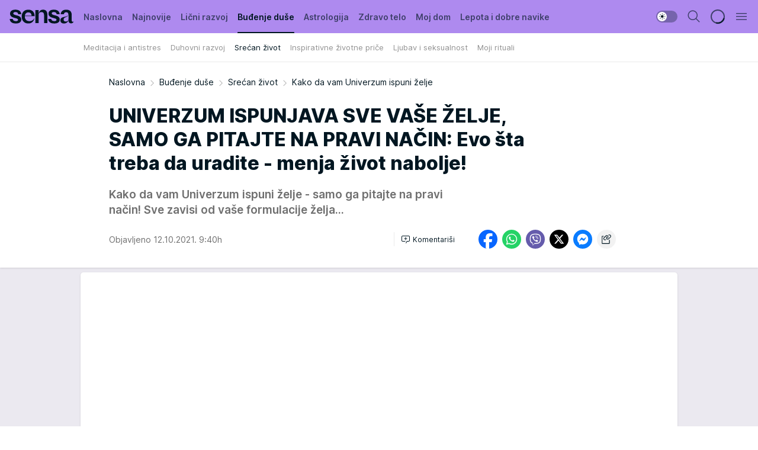

--- FILE ---
content_type: text/html; charset=utf-8
request_url: https://sensa.mondo.rs/budjenje-duse/srecan-zivot/a24237/Kako-da-vam-Univerzum-ispuni-zelje.html
body_size: 36932
content:
<!DOCTYPE html><html  lang="sr"><head><meta charset="utf-8"><meta name="viewport" content="width=device-width, initial-scale=1"><script type="importmap">{"imports":{"#entry":"/_nuxt/entry.rU59UgZa.js"}}</script><script data-cfasync="false">(function(w,d,s,l,i){w[l]=w[l]||[];w[l].push({'gtm.start':
            new Date().getTime(),event:'gtm.js'});var f=d.getElementsByTagName(s)[0],
            j=d.createElement(s),dl=l!='dataLayer'?'&l='+l:'';j.async=true;j.src=
            'https://www.googletagmanager.com/gtm.js?id='+i+dl;f.parentNode.insertBefore(j,f);
            })(window,document,'script','dataLayer','GTM-KTJZ78Z');</script><script>'use strict';(function(b,t,q,h,c,e,f,r,u,a,v,w,m,k,n,p,l){l=(d,g)=>{m=new URLSearchParams(q.search);m.has(d)?g=m.get(d):b[h]&&b[h].hasOwnProperty(d)&&(g=b[h][d]);return isNaN(+g)?g:+g};l('pjnx',!1)||(b[h]=b[h]||{},b[c]=b[c]||{},b[c][e]=b[c][e]||[],k=d=>{a.b[d]=performance.now();a.b[f](d)},n=(d,g)=>{for(;0<d.length;)g[f](d.shift())},p=()=>{a.p=b[c][e][f];b[c][e][f]=a.s[f].bind(a.s)},a=b["__"+h]={t:l('pjfsto',3E3),m:l('pjfstom',2),s:[()=>{k("s");b[c].pubads().setTargeting('pjpel',a.b)}],f:d=>{a.p&&
                (k('f'+d),b[c][e][f]=a.p,a.p=!1,n(a.s,b[c][e]))},g:()=>{a.p&&p();k('g');a.r=setTimeout(()=>a.f('t'),a.t+a.b.g*a.m)}},b[c][e].shift&&(n(b[c][e],a.s),a.b=[],b[c][e][f](()=>a.g()),p(),k('v'+r)))})(window,document,location,'pubjelly','googletag','cmd','push',4);</script><script src="https://pubjelly.nxjmp.com/a/main/pubjelly.js?key=na" async onerror="__pubjelly.f('e')"></script><link rel="canonical" href="https://sensa.mondo.rs/budjenje-duse/srecan-zivot/a24237/Kako-da-vam-Univerzum-ispuni-zelje.html"><script>var googletag = googletag || {}; googletag.cmd = googletag.cmd || [];</script><script src="https://securepubads.g.doubleclick.net/tag/js/gpt.js" async></script><title>Kako da vam Univerzum ispuni želje | Sensa</title><script async data-cfasync="false">window.googletag=window.googletag||{},window.googletag.cmd=window.googletag.cmd||[];var packs=window.localStorage.getItem("df_packs"),packsParsed=packs&&JSON.parse(packs)||[];try{var a=window.localStorage.getItem("df_packsx"),s=a&&JSON.parse(a)||[];s.length&&(packsParsed=packsParsed.concat(s),packsParsed=Array.from(new Set(packsParsed)));var r,e=window.localStorage.getItem("df_packsy"),t=(e&&JSON.parse(e)||[]).map(function(a){return a.id});t.length&&(packsParsed=packsParsed.concat(t),packsParsed=Array.from(new Set(packsParsed)))}catch(d){}var standardPacks=window.localStorage.getItem("df_sp"),standardPacksParsed=standardPacks&&JSON.parse(standardPacks)||[];try{var g=window.localStorage.getItem("df_spx"),c=g&&JSON.parse(g)||[];c.length&&(standardPacksParsed=standardPacksParsed.concat(c),standardPacksParsed=Array.from(new Set(standardPacksParsed)));var o,n=window.localStorage.getItem("df_spy"),p=(n&&JSON.parse(n)||[]).map(function(a){return a.id});p.length&&(standardPacksParsed=standardPacksParsed.concat(p),standardPacksParsed=Array.from(new Set(standardPacksParsed)))}catch(P){}var platforms=window.localStorage.getItem("df_pl"),platformsParsed=platforms&&(JSON.parse(platforms)||[]);if(platformsParsed&&platformsParsed.length)for(var i=0;i<platformsParsed.length;i++)1===platformsParsed[i]&&packsParsed?window.googletag.cmd.push(function(){window.googletag.pubads().setTargeting("defractal",packsParsed)}):2===platformsParsed[i]&&packsParsed&&packsParsed.length?(window.midasWidgetTargeting=window.midasWidgetTargeting||{},window.midasWidgetTargeting.targetings=window.midasWidgetTargeting.targetings||[],window.midasWidgetTargeting.targetings.push({defractal:packsParsed})):3===platformsParsed[i]&&standardPacksParsed&&standardPacksParsed.length&&window.googletag.cmd.push(function(){window.googletag.pubads().setTargeting("defractal_sp",standardPacksParsed)});</script><script src="https://cdn.mediaoutcast.com/player/1.15.0/js/mov-init.min.js" async></script><script src="https://cdn.krakenoptimize.com/setup/get/b2550281-1c97-4f7b-33a0-08d9d68e00ed" async body type="text/javascript" data-cfasync="false"></script><script src="https://cdn.defractal.com/scripts/defractal-4-00440014-2B80-4E8B-AEEE-D0E1B87BC4C5.js" async></script><link rel="stylesheet" href="/_nuxt/entry.DWtF8YQq.css" crossorigin><link rel="preload" as="font" href="https://static2sensa.mondo.rs/fonts/Inter.var.woff2" type="font/woff2" crossorigin><link rel="preload" as="font" href="https://static2sensa.mondo.rs/fonts/icomoon/icons.woff" type="font/woff" crossorigin><link rel="preload" as="image" href="https://static2sensa.mondo.rs/api/v3/images/592/1184/39271?ts=2021-10-12T09:43:26"><link rel="modulepreload" as="script" crossorigin href="/_nuxt/entry.rU59UgZa.js"><link rel="preload" as="fetch" fetchpriority="low" crossorigin="anonymous" href="/_nuxt/builds/meta/1acdfaa1-3746-4574-bb62-7885d96358fd.json"><script data-cfasync="false">window.gdprAppliesGlobally=true;(function(){function n(e){if(!window.frames[e]){if(document.body&&document.body.firstChild){var t=document.body;var r=document.createElement("iframe");r.style.display="none";r.name=e;r.title=e;t.insertBefore(r,t.firstChild)}else{setTimeout(function(){n(e)},5)}}}function e(r,a,o,s,c){function e(e,t,r,n){if(typeof r!=="function"){return}if(!window[a]){window[a]=[]}var i=false;if(c){i=c(e,n,r)}if(!i){window[a].push({command:e,version:t,callback:r,parameter:n})}}e.stub=true;e.stubVersion=2;function t(n){if(!window[r]||window[r].stub!==true){return}if(!n.data){return}var i=typeof n.data==="string";var e;try{e=i?JSON.parse(n.data):n.data}catch(t){return}if(e[o]){var a=e[o];window[r](a.command,a.version,function(e,t){var r={};r[s]={returnValue:e,success:t,callId:a.callId};n.source.postMessage(i?JSON.stringify(r):r,"*")},a.parameter)}}const smt=window[r];if(typeof smt!=="function"){window[r]=e;if(window.addEventListener){window.addEventListener("message",t,false)}else{window.attachEvent("onmessage",t)}}}e("__uspapi","__uspapiBuffer","__uspapiCall","__uspapiReturn");n("__uspapiLocator");e("__tcfapi","__tcfapiBuffer","__tcfapiCall","__tcfapiReturn");n("__tcfapiLocator");(function(e){var t=document.createElement("link");t.rel="preconnect";t.as="script";var r=document.createElement("link");r.rel="dns-prefetch";r.as="script";var n=document.createElement("link");n.rel="preload";n.as="script";var i=document.createElement("script");i.id="spcloader";i.type="text/javascript";i["async"]=true;i.charset="utf-8";var a="https://sdk.privacy-center.org/"+e+"/loader.js?target="+document.location.hostname;if(window.didomiConfig&&window.didomiConfig.user){var o=window.didomiConfig.user;var s=o.country;var c=o.region;if(s){a=a+"&country="+s;if(c){a=a+"&region="+c}}}t.href="https://sdk.privacy-center.org/";r.href="https://sdk.privacy-center.org/";n.href=a;i.src=a;var d=document.getElementsByTagName("script")[0];d.parentNode.insertBefore(t,d);d.parentNode.insertBefore(r,d);d.parentNode.insertBefore(n,d);d.parentNode.insertBefore(i,d)})("82d80c84-586b-4519-bdef-240ed8c7f096")})();</script><script data-cfasync="false">function scrollDistance(i,n=66){if(!i||"function"!=typeof i)return;let e,o,t,d;window.addEventListener("scroll",function(l){o||(o=window.pageYOffset),window.clearTimeout(e),e=setTimeout(function(){t=window.pageYOffset,i(d=t-o,o,t),o=null,t=null,d=null},n)},!1)}window.didomiOnReady=window.didomiOnReady||[],window.didomiOnReady.push(function(i){i.notice.isVisible()&&scrollDistance(function(n){parseInt(Math.abs(n),10)>198&&i.notice.isVisible()&&i.setUserAgreeToAll()});if(i.notice.isVisible() && window.innerWidth <= 768){document.body.classList.remove("didomi-popup-open","didomi-popup-open-ios")}if(i.notice.isVisible()){document.querySelector(".didomi-popup").addEventListener("click", e=>{console.log(e)})}});</script><script>window.pp_gemius_identifier = 'B3NLAmMytC2mdWQDwTBQs_VzLcAFEE7jSmM.aGTQMO7.W7';
                function gemius_pending(i) { window[i] = window[i] || function () { var x = window[i + '_pdata'] = window[i + '_pdata'] || []; x[x.length] = arguments; }; };
                gemius_pending('gemius_hit'); gemius_pending('gemius_event'); gemius_pending('gemius_init'); gemius_pending('pp_gemius_hit'); gemius_pending('pp_gemius_event'); gemius_pending('pp_gemius_init');
                (function (d, t) {
                    try {
                        var gt = d.createElement(t), s = d.getElementsByTagName(t)[0], l = 'http' + ((location.protocol == 'https:') ? 's' : ''); gt.setAttribute('async', 'async');
                        gt.setAttribute('defer', 'defer'); gt.src = l + '://gars.hit.gemius.pl/xgemius.js'; s.parentNode.insertBefore(gt, s);
                    } catch (e) { }
                })(document, 'script');</script><meta name="title" content="UNIVERZUM ISPUNJAVA SVE VAŠE ŽELJE, SAMO GA PITAJTE NA PRAVI NAČIN: Evo šta treba da uradite - menja život nabolje!"><meta hid="description" name="description" content="Kako da vam Univerzum ispuni želje - samo ga pitajte na pravi način! Sve zavisi od vaše formulacije želja..."><meta hid="robots" property="robots" content="max-image-preview:large"><meta hid="og:type" property="og:type" content="website"><meta hid="og:title" property="og:title" content="UNIVERZUM ISPUNJAVA SVE VAŠE ŽELJE, SAMO GA PITAJTE NA PRAVI NAČIN: Evo šta treba da uradite - menja život nabolje!"><meta hid="og:description" property="og:description" content="Kako da vam Univerzum ispuni želje - samo ga pitajte na pravi način! Sve zavisi od vaše formulacije želja..."><meta hid="og:image" property="og:image" content="https://static2sensa.mondo.rs/Picture/39271/jpeg/Kako-da-vam-Univerzum-ispuni-zelje_197758043?ts=2021-10-12T09:43:26"><meta hid="og:url" property="og:url" content="https://sensa.mondo.rs/budjenje-duse/srecan-zivot/a24237/Kako-da-vam-Univerzum-ispuni-zelje.html"><meta hid="twitter:card" name="twitter:card" content="summary_large_image"><meta hid="twitter:title" name="twitter:title" content="UNIVERZUM ISPUNJAVA SVE VAŠE ŽELJE, SAMO GA PITAJTE NA PRAVI NAČIN: Evo šta treba da uradite - menja život nabolje!"><meta hid="twitter:description" name="twitter:description" content="Sensa 2023"><meta hid="twitter:image" name="twitter:image" content="https://static2sensa.mondo.rs/Picture/39271/jpeg/Kako-da-vam-Univerzum-ispuni-zelje_197758043?ts=2021-10-12T09:43:26"><meta hid="twitter.url" name="twitter.url" content="https://sensa.mondo.rs/budjenje-duse/srecan-zivot/a24237/Kako-da-vam-Univerzum-ispuni-zelje.html"><link rel="icon" type="image/svg+xml" href="/favicons/sensa/icon.svg" sizes="any"><link rel="icon" type="image/png" href="/favicons/sensa/favicon-32x32.png" sizes="32x32"><link rel="icon" type="image/png" href="/favicons/sensa/favicon-128x128.png" sizes="128x128"><link rel="apple-touch-icon" type="image/png" href="/favicons/sensa/favicon-180x180.png" sizes="180x180"><link rel="icon" type="image/png" href="/favicons/sensa/favicon-192x192.png" sizes="192x192"><link rel="icon" type="image/png" href="/favicons/sensa/favicon-512x512.png" sizes="512x512"><link rel="alternate" hreflang="sr" href="https://sensa.mondo.rs/budjenje-duse/srecan-zivot/a24237/Kako-da-vam-Univerzum-ispuni-zelje.html"><link rel="alternate" type="application/rss+xml" title="RSS feed for Naslovna" href="https://sensa.mondo.rs/rss/1/Naslovna"><link rel="alternate" type="application/rss+xml" title="RSS feed for Lični razvoj" href="https://sensa.mondo.rs/rss/20/licni-razvoj"><link rel="alternate" type="application/rss+xml" title="RSS feed for Buđenje duše" href="https://sensa.mondo.rs/rss/21/budjenje-duse"><link rel="alternate" type="application/rss+xml" title="RSS feed for Astrologija" href="https://sensa.mondo.rs/rss/39/astrologija"><link rel="alternate" type="application/rss+xml" title="RSS feed for Zdravo telo" href="https://sensa.mondo.rs/rss/22/zdravo-telo"><link rel="alternate" type="application/rss+xml" title="RSS feed for Moj dom" href="https://sensa.mondo.rs/rss/38/moj-dom"><link rel="alternate" type="application/rss+xml" title="RSS feed for Lepota i dobre navike" href="https://sensa.mondo.rs/rss/24/lepota-dobre-navike"><link rel="amphtml" href="https://sensa.mondo.rs/budjenje-duse/srecan-zivot/amp/a24237/Kako-da-vam-Univerzum-ispuni-zelje.html"><script type="application/ld+json">{
  "@context": "https://schema.org",
  "@graph": [
    {
      "@type": "NewsMediaOrganization",
      "@id": "https://sensa.mondo.rs/#publisher",
      "name": "Sensa.rs",
      "url": "https://sensa.mondo.rs/",
      "sameAs": [
        "https://www.facebook.com/lovesensamagazin/",
        "https://www.instagram.com/sensa_magazin/",
        "https://www.youtube.com/channel/UCAmEWTZwOWKDSJ9tT1Ar8YA"
      ],
      "logo": {
        "@type": "ImageObject",
        "@id": "https://sensa.mondo.rs/#/schema/image/sensars-logo",
        "url": "https://staticsensa.mondo.rs/Picture/21/png/sensa-logo",
        "width": 220,
        "height": 34,
        "caption": "Sensa.rs Logo"
      },
      "image": {
        "@id": "https://sensa.mondo.rs/#/schema/image/sensars-logo"
      }
    },
    {
      "@type": "WebSite",
      "@id": "https://sensa.mondo.rs/#/schema/website/sensars",
      "url": "https://sensa.mondo.rs",
      "name": "Sensa.rs",
      "publisher": {
        "@id": "https://sensa.mondo.rs/#publisher"
      },
      "potentialAction": {
        "@type": "SearchAction",
        "target": "https://sensa.mondo.rs/search/1/1?q={search_term_string}",
        "query-input": "required name=search_term_string"
      }
    },
    {
      "@type": "WebPage",
      "@id": "https://sensa.mondo.rs/budjenje-duse/srecan-zivot/a24237/Kako-da-vam-Univerzum-ispuni-zelje.html",
      "url": "https://sensa.mondo.rs/budjenje-duse/srecan-zivot/a24237/Kako-da-vam-Univerzum-ispuni-zelje.html",
      "inLanguage": "sr-Latn",
      "breadcrumb": {
        "@id": "https://sensa.mondo.rs/budjenje-duse/srecan-zivot/a24237/Kako-da-vam-Univerzum-ispuni-zelje.html#/schema/breadcrumb/a24237"
      },
      "name": "Kako da vam Univerzum ispuni želje | Buđenje duše | Srećan život",
      "isPartOf": {
        "@id": "https://sensa.mondo.rs/#/schema/website/sensars"
      },
      "datePublished": "2021-10-12T09:40:53+02:00",
      "dateModified": "2021-10-12T09:40:53+02:00",
      "description": "Kako da vam Univerzum ispuni želje - samo ga pitajte na pravi način! Sve zavisi od vaše formulacije želja..."
    },
    {
      "@type": [
        "Article",
        "NewsArticle"
      ],
      "@id": "https://sensa.mondo.rs/budjenje-duse/srecan-zivot/a24237/Kako-da-vam-Univerzum-ispuni-zelje.html#/schema/article/a24237",
      "headline": "UNIVERZUM ISPUNJAVA SVE VAŠE ŽELJE, SAMO GA PITAJTE NA PRAVI NAČIN: Evo šta treba da uradite - menja život nab",
      "description": "Kako da vam Univerzum ispuni želje - samo ga pitajte na pravi način! Sve zavisi od vaše formulacije želja...",
      "isPartOf": {
        "@id": "https://sensa.mondo.rs/budjenje-duse/srecan-zivot/a24237/Kako-da-vam-Univerzum-ispuni-zelje.html"
      },
      "mainEntityOfPage": {
        "@id": "https://sensa.mondo.rs/budjenje-duse/srecan-zivot/a24237/Kako-da-vam-Univerzum-ispuni-zelje.html"
      },
      "datePublished": "2021-10-12T09:40:53+02:00",
      "dateModified": "2021-10-12T09:40:53+02:00",
      "image": [
        {
          "@context": "http://schema.org",
          "@type": "ImageObject",
          "width": 1200,
          "height": 675,
          "description": "Kako da vam Univerzum ispuni želje",
          "url": "https://static2sensa.mondo.rs/Picture/39271/jpeg/Kako-da-vam-Univerzum-ispuni-zelje_197758043?ts=2021-10-12T09:43:26"
        },
        {
          "@context": "http://schema.org",
          "@type": "ImageObject",
          "width": 1200,
          "height": 1200,
          "description": "Kako da vam Univerzum ispuni želje",
          "url": "https://static2sensa.mondo.rs/MediumImage/39271/jpeg/Kako-da-vam-Univerzum-ispuni-zelje_197758043?ts=2021-10-12T09:43:26"
        },
        {
          "@context": "http://schema.org",
          "@type": "ImageObject",
          "width": 1200,
          "height": 900,
          "description": "Kako da vam Univerzum ispuni želje",
          "url": "https://static2sensa.mondo.rs/Thumbnail/39271/jpeg/Kako-da-vam-Univerzum-ispuni-zelje_197758043?ts=2021-10-12T09:43:26"
        }
      ],
      "keywords": [
        "želja"
      ],
      "author": [
        {
          "@type": "Person",
          "url": "https://sensa.mondo.rs/journalist10/Teodora-Andric",
          "name": "Teodora Andrić"
        }
      ],
      "publisher": {
        "@id": "https://sensa.mondo.rs/#publisher"
      },
      "isAccessibleForFree": "True"
    },
    {
      "@type": "BreadcrumbList",
      "@id": "https://sensa.mondo.rs/budjenje-duse/srecan-zivot/a24237/Kako-da-vam-Univerzum-ispuni-zelje.html#/schema/breadcrumb/a24237",
      "itemListElement": [
        {
          "@type": "ListItem",
          "position": 1,
          "item": {
            "@type": "WebPage",
            "@id": "https://sensa.mondo.rs/budjenje-duse",
            "url": "https://sensa.mondo.rs/budjenje-duse",
            "name": "Buđenje duše"
          }
        },
        {
          "@type": "ListItem",
          "position": 2,
          "item": {
            "@type": "WebPage",
            "@id": "https://sensa.mondo.rs/budjenje-duse/srecan-zivot",
            "url": "https://sensa.mondo.rs/budjenje-duse/srecan-zivot",
            "name": "Srećan život"
          }
        },
        {
          "@type": "ListItem",
          "position": 3,
          "item": {
            "@id": "https://sensa.mondo.rs/budjenje-duse/srecan-zivot/a24237/Kako-da-vam-Univerzum-ispuni-zelje.html",
            "name": "Kako da vam Univerzum ispuni želje | Buđenje duše | Srećan život"
          }
        }
      ]
    }
  ]
}</script><script type="module" src="/_nuxt/entry.rU59UgZa.js" crossorigin></script></head><body><div id="__nuxt"><div><div class="main light sensa page-has-submenu" style=""><!----><header class="header has-submenu"><div class="container"><div class="header__content_wrap"><div class="header__content"><div class="header-logo"><a href="/" class="" title="Sensa"><div class="header-logo__wrap"><svg class="logo-dimensions header-logo__image"><use xlink:href="/img/logo/sensa.svg?v=28112025#logo-light"></use></svg><span class="header-logo__span">Sensa</span></div></a></div><nav class="header-navigation"><div class="header-navigation__wrap"><ul class="header-navigation__list"><!--[--><li class="js_item_1 header-navigation__list-item"><a href="/" class="has-no-background"><span style=""><!----><span>Naslovna</span></span></a><!----></li><li class="js_item_61 header-navigation__list-item"><a href="/najnovije" class="has-no-background"><span style=""><!----><span>Najnovije</span></span></a><!----></li><li class="js_item_20 header-navigation__list-item"><a href="/licni-razvoj" class="has-no-background"><span style=""><!----><span>Lični razvoj</span></span></a><!----></li><li class="js_item_21 is-active header-navigation__list-item"><a href="/budjenje-duse" class="has-no-background"><span style=""><!----><span>Buđenje duše</span></span></a><nav class="header__subnavigation isArticle"><div class="header-subnavigation__wrap"><ul class="header-subnavigation__list"><!--[--><li class="js_item_27 header-subnavigation__list-item"><a href="/budjenje-duse/meditacija-i-antistres" class="has-no-background"><span style=""><!----><span>Meditacija i antistres</span></span></a><!----></li><li class="js_item_28 header-subnavigation__list-item"><a href="/budjenje-duse/duhovni-razvoj" class="has-no-background"><span style=""><!----><span>Duhovni razvoj</span></span></a><!----></li><li class="is-active js_item_29 header-subnavigation__list-item"><a href="/budjenje-duse/srecan-zivot" class="has-no-background"><span style=""><!----><span>Srećan život</span></span></a><!----></li><li class="js_item_30 header-subnavigation__list-item"><a href="/budjenje-duse/inspirativne-zivotne-price" class="has-no-background"><span style=""><!----><span>Inspirativne životne priče</span></span></a><!----></li><li class="js_item_31 header-subnavigation__list-item"><a href="/budjenje-duse/ljubav-i-seksualnost" class="has-no-background"><span style=""><!----><span>Ljubav i seksualnost</span></span></a><!----></li><li class="js_item_59 header-subnavigation__list-item"><a href="/budjenje-duse/moji-rituali" class="has-no-background"><span style=""><!----><span>Moji rituali</span></span></a><!----></li><!--]--></ul><span class="is-hidden header-navigation__list-item is-view-more"><span class="">Još</span> <i class="icon-overflow-menu--vertical view-more-icon" aria-hidden="true"></i><ul class="is-hidden header-subnavigation__children"><!--[--><!--]--></ul></span></div></nav></li><li class="js_item_39 header-navigation__list-item"><a href="/astrologija" class="has-no-background"><span style=""><!----><span>Astrologija</span></span></a><!----></li><li class="js_item_22 header-navigation__list-item"><a href="/zdravo-telo" class="has-no-background"><span style=""><!----><span>Zdravo telo</span></span></a><!----></li><li class="js_item_38 header-navigation__list-item"><a href="/moj-dom" class="has-no-background"><span style=""><!----><span>Moj dom</span></span></a><!----></li><li class="js_item_24 header-navigation__list-item"><a href="/lepota-dobre-navike" class="has-no-background"><span style=""><!----><span>Lepota i dobre navike</span></span></a><!----></li><!--]--></ul></div><span class="is-hidden header-navigation__list-item is-view-more">Još <i class="icon-overflow-menu--vertical view-more-icon" aria-hidden="true"></i><ul class="is-hidden header-subnavigation__children"><!--[--><!--]--></ul></span><!--[--><!--]--></nav><div class="header-extra"><div class="theme-toggle theme-toggle--light"><div class="icon-wrap icon-wrap_light"><i class="icon icon-light--filled" aria-hidden="true"></i></div><div class="icon-wrap icon-wrap_asleep"><i class="icon icon-asleep--filled" aria-hidden="true"></i></div></div><div class="header-extra__icon"><i class="icon-search" aria-hidden="true"></i><div class="header-search"><div class="header-search-wrap"><form><input type="text" class="input" placeholder=" Pretraži Sensu"><!----></form><div class="header-search__close"><i aria-hidden="true" class="icon icon-close"></i></div></div></div></div><div class="header-extra__icon" style="display:none;"><i class="icon-headphones-custom" aria-hidden="true"></i></div><!--[--><div class="header-extra__icon isSpinner"><div class="spinner" data-v-eba6742f></div></div><!--]--><div class="header-extra__icon" style="display:none;"><i class="icon-notification" aria-hidden="true"></i></div><div class="header-extra__icon header-extra__menu"><i class="icon-menu" aria-hidden="true"></i></div><div class="navigation-drawer" style="right:-100%;"><div class="navigation-drawer__header"><div class="navigation-drawer__logo"><svg class="navigation-drawer__logo_image"><use xlink:href="/img/logo/sensa.svg?v=28112025#logo-drawer-light"></use></svg></div><div class="navigation-drawer__close"><i class="icon-close" aria-hidden="true"></i></div></div><div class="navigation-drawer__tabs"><span class="is-active">Kategorije</span><span class="">Ostalo</span></div><!----><div class="navigation-drawer__footer"><ul class="social-menu__list"><!--[--><li class="social-menu__list-item"><a href="https://www.facebook.com/lovesensamagazin/" target="_blank" rel="noopener" aria-label="Facebook"><i class="icon-logo--facebook social-menu__list-icon" aria-hidden="true"></i></a></li><li class="social-menu__list-item"><a href="https://twitter.com/SensaLove" target="_blank" rel="noopener" aria-label="Twitter"><i class="icon-logo--twitter social-menu__list-icon" aria-hidden="true"></i></a></li><li class="social-menu__list-item"><a href="https://www.instagram.com/sensa_magazin/" target="_blank" rel="noopener" aria-label="Instagram"><i class="icon-logo--instagram social-menu__list-icon" aria-hidden="true"></i></a></li><li class="social-menu__list-item"><a href="https://sensa.mondo.rs/rss-feed" target="_blank" rel="noopener" aria-label="RSS"><i class="icon-logo--rss social-menu__list-icon" aria-hidden="true"></i></a></li><!--]--></ul></div></div></div></div></div></div></header><!--[--><!--]--><div class="generic-page" data-v-b527da3b><div class="main-container wallpaper-helper" data-v-b527da3b data-v-fdf9347c><!--[--><!----><!--[--><div class="wallpaper-wrapper" data-v-fdf9347c><div class="container"><div id="wallpaper-left" class="wallpaper-left wallpaper-watch"></div><div id="wallpaper-right" class="wallpaper-right wallpaper-watch"></div></div></div><div class="main_wrapper" data-v-fdf9347c><div class="container" data-v-fdf9347c><div id="wallpaper-top" class="wallpaper-top"></div></div><div class="article-header" data-v-fdf9347c data-v-86095f06><div class="article-header-wrap" data-v-86095f06><div class="article-header-container" data-v-86095f06><div class="breadcrumbs-wrap" data-v-86095f06 data-v-77f0710d><div class="breadcrumbs" data-v-77f0710d><a href="/" class="breadcrumbs-link" data-v-77f0710d>Naslovna</a><!--[--><div class="breadcrumbs-icon-container" data-v-77f0710d><i class="icon-chevron--right" aria-hidden="true" data-v-77f0710d></i><a href="/budjenje-duse" class="breadcrumbs-link" data-v-77f0710d>Buđenje duše</a></div><div class="breadcrumbs-icon-container" data-v-77f0710d><i class="icon-chevron--right" aria-hidden="true" data-v-77f0710d></i><a href="/budjenje-duse/srecan-zivot" class="breadcrumbs-link" data-v-77f0710d>Srećan život</a></div><div class="breadcrumbs-icon-container" data-v-77f0710d><i class="icon-chevron--right" aria-hidden="true" data-v-77f0710d></i><span class="breadcrumbs-title" data-v-77f0710d>Kako da vam Univerzum ispuni želje</span></div><!--]--></div></div><div class="article-header-labels" data-v-86095f06 data-v-4f4997d9><!----><!----><!----><!----><!----></div><h1 class="article-header-title" data-v-86095f06>UNIVERZUM ISPUNJAVA SVE VAŠE ŽELJE, SAMO GA PITAJTE NA PRAVI NAČIN: Evo šta treba da uradite - menja život nabolje!</h1><strong class="article-header-lead" data-v-86095f06>Kako da vam Univerzum ispuni želje - samo ga pitajte na pravi način! Sve zavisi od vaše formulacije želja...</strong><!----><!----><div class="article-header-author-share" data-v-86095f06><div class="article-header-author-comments" data-v-86095f06><div class="article-header-author-date" data-v-86095f06><!----><div class="article-header-date" datetime="2021-10-12T09:40:53" data-v-86095f06><time class="article-header-date-published" data-v-86095f06>Objavljeno 12.10.2021. 9:40h  </time><!----></div></div><div class="article-engagement-bar" data-v-86095f06 data-v-c0f3996a><div class="card-engagement-bar card-engagement-bar-wrap" data-v-c0f3996a><div class="card-engagement-bar__left"><!----><!----><!----><div role="button" class="btn"><!--[--><i class="icon-add-comment"></i><span class="text-add-comment">Komentariši</span><!--]--></div></div><!----></div></div></div><div class="article-exposed-share" data-v-86095f06 data-v-5d9026f4><div class="tooltip-box card-share-wrap" data-v-5d9026f4 data-v-2f96c82c><!--[--><!--[--><a role="button" class="tooltip-box__item facebook" data-v-2f96c82c><svg viewBox="0 0 32 32" class="icon facebook" data-v-2f96c82c><use xlink:href="/img/sprite-shares-02042025.svg#facebook-sign" data-v-2f96c82c></use></svg></a><!--]--><!--[--><a role="button" class="tooltip-box__item whatsapp" data-v-2f96c82c><svg viewBox="0 0 24 24" class="icon whatsapp" data-v-2f96c82c><use xlink:href="/img/sprite-shares-02042025.svg#whatsapp" data-v-2f96c82c></use></svg></a><!--]--><!--[--><a role="button" class="tooltip-box__item viber" data-v-2f96c82c><svg viewBox="0 0 24 24" class="icon viber" data-v-2f96c82c><use xlink:href="/img/sprite-shares-02042025.svg#viber" data-v-2f96c82c></use></svg></a><!--]--><!--[--><a role="button" class="tooltip-box__item twitter" data-v-2f96c82c><svg viewBox="0 0 24 24" class="icon twitter" data-v-2f96c82c><use xlink:href="/img/sprite-shares-02042025.svg#twitter" data-v-2f96c82c></use></svg></a><!--]--><!--[--><a role="button" class="tooltip-box__item messenger" data-v-2f96c82c><svg viewBox="0 0 24 24" class="icon messenger" data-v-2f96c82c><use xlink:href="/img/sprite-shares-02042025.svg#messenger" data-v-2f96c82c></use></svg></a><!--]--><!--]--><a role="button" class="tooltip-box__item copy-link" data-v-2f96c82c><svg viewBox="0 0 24 24" class="icon copy-link" data-v-2f96c82c><use xlink:href="/img/sprite-shares-02042025.svg#copy--link-adapted" data-v-2f96c82c></use></svg></a></div></div></div></div></div></div><div class="container" data-v-fdf9347c><!--[--><!--[--><!----><!--]--><!--[--><div class="container placeholder250px gptArticleTop" data-v-fdf9347c><div class="gpt-ad-banner"><div position="0" lazy="false"></div></div></div><!--]--><!--[--><div class="article-main" data-v-fdf9347c><div class="is-main article-content with-sidebar" data-v-1df6af20><div class="full-width" data-v-1df6af20><div class="sticky-scroll-container isSticky" data-v-1df6af20><!--[--><!--[--><div class="generic-component" data-v-1df6af20 data-v-a6cdc878><article class="" data-v-a6cdc878><div class="article-big-image" is-storytelling="false" data-v-896fd29b><figure class="big-image-container" data-v-896fd29b><div class="card-image-container" style="" data-v-896fd29b data-v-ecf0a92a><picture class="" data-v-ecf0a92a><!--[--><source media="(max-width: 1023px)" srcset="https://static2sensa.mondo.rs/api/v3/images/960/1920/39271?ts=2021-10-12T09:43:26,
https://static2sensa.mondo.rs/api/v3/images/960/1920/39271?ts=2021-10-12T09:43:26 1.5x" data-v-ecf0a92a><source media="(min-width: 1024px)" srcset="https://static2sensa.mondo.rs/api/v3/images/960/1920/39271?ts=2021-10-12T09:43:26" data-v-ecf0a92a><!--]--><img src="https://static2sensa.mondo.rs/api/v3/images/960/1920/39271?ts=2021-10-12T09:43:26" srcset="https://static2sensa.mondo.rs/api/v3/images/960/1920/39271?ts=2021-10-12T09:43:26,
https://static2sensa.mondo.rs/api/v3/images/960/1920/39271?ts=2021-10-12T09:43:26 1.5x" alt="Kako da vam Univerzum ispuni želje_197758043" class="" style="" data-v-ecf0a92a></picture></div><figcaption class="big-image-source" data-v-896fd29b><!----><span class="big-image-source-copy" data-v-896fd29b>Foto:&nbsp;Shutterstock</span></figcaption></figure></div><!----><div class="article-body"><!----><!----><!--[--><!--[--><div class="container" document-template="NewsArticle"></div><!----><!--]--><!--[--><div class="article-rte" document-template="NewsArticle"> <p>Da li je moguće da nam se <strong>sve</strong><strong>želje</strong><strong>ostvare</strong>? Naravno da jeste, u nama je neiscrpna moć, i ako nešto istinski želimo, to će postatai naša stavrnost. Međutim, šta uraditi <a href="https://sensa.mondo.rs/licni-razvoj/life-coach/a23641/Kako-da-vam-se-ostvare-zelje.html" target="_blank">kada se želje ne ispunjavaju</a>? Pogrešna formulacija želja i negativni obrasci razmišljanaj mogu predstavljati blokade za ostvarenje. U ovom svetu, hteli mi to da verujemo ili ne, sve je živo. I naše misli su žive. Univerzum beleži naše misli kao impulse energije i strogo posmatra njihovo sprovođenje. Univerzum ispunjava naše želje i mi ga "hranimo“ svojom ljubavlju.</p> </div><!----><!--]--><!--[--><div class="article-ad inText-banner-wrapper" document-template="NewsArticle"><!--[--><div class="container placeholder250px"><div class="gpt-ad-banner"><div position="1" lazy="false"></div></div></div><!--]--><!----></div><!----><!--]--><!--[--><div class="related-news__wrap" document-template="NewsArticle" data-v-6784d22a><span class="related-news__block-title" data-v-6784d22a>Pročitajte još</span><!--[--><!--[--><a href="/licni-razvoj/life-coach/a24192/Paulo-Koeljo-4-razloga-zasto-se-nije-ispunio-vas-san.html" class="related-news__link" data-v-6784d22a><span class="related-news__content" data-v-6784d22a><span class="related-news__text-content" data-v-6784d22a><span class="related-news__label-wrap" data-v-6784d22a><span class="related-news__label" data-v-6784d22a>Life coach</span></span><span class="related-news__title" data-v-6784d22a>PAULO KOELJO - 4 RAZLOGA ZAŠTO VAM SE ŽELJA NE ISPUNJAVA: Sami sebi postavljamo ove opasne prepreke - odmah ih odbacite!</span></span><figure class="related-news__image" data-v-6784d22a><div class="card-image-container" data-v-6784d22a data-v-ecf0a92a><picture class="" data-v-ecf0a92a><!--[--><source media="(max-width: 1023px)" srcset="https://static2sensa.mondo.rs/api/v3/images/960/1920/39147?ts=2021-10-07T10:25:19" data-v-ecf0a92a><source media="(min-width: 1024px)" srcset="https://static2sensa.mondo.rs/api/v3/images/960/1920/39147?ts=2021-10-07T10:25:19" data-v-ecf0a92a><!--]--><img src="https://static2sensa.mondo.rs/api/v3/images/960/1920/39147?ts=2021-10-07T10:25:19" srcset="https://static2sensa.mondo.rs/api/v3/images/960/1920/39147?ts=2021-10-07T10:25:19" alt="paulo koeljo zelja" class="" loading="lazy" style="" data-v-ecf0a92a></picture></div></figure></span><!----></a><!--]--><!--]--></div><!----><!--]--><!--[--><div class="article-rte paragrafNumber_2" document-template="NewsArticle"> <p>Poenta je u tome da Univerzum ne razume "reči buke", reči "da" ili "ne". Za njega ne postoje emocionalni pojmovi "pozitivno" ili "negativno", "strah" ili radost ", sve zavisi od toga koliko energije ulažemo u svoju misao, odnosno kakvoim energijom zračimo. Često se dešava da smo razmišljali o nečemu i bili istovremeno uplašeni. Strah je bio toliko snažan i doveo je do tako snažnog naleta naše energije da je, uprkos činjenici da vam je ta misao prošla u glavi za sekundu, Univerzum je to čuo kao kao nešto snažno što se ne može zanemariti.</p> </div><!----><!--]--><!--[--><div class="article-ad" document-template="NewsArticle"><!----><div class="midas-intext"><div id="midasWidget__11609"></div></div></div><!----><!--]--><!--[--><div class="article-rte paragrafNumber_3" document-template="NewsArticle"> <p>Zato, razmislite koje formulacije upotrebljavate i kojim osećanjima dozvoljavate da ispune vašu dušu. Na primer, ako često razmišljate ovako - "Sada su teška vremena, teško je dobiti dobar posao, teško je uštedeti za stan, i generalno je nemoguće kupiti ga." Osoba koja stalno ponavlja ove reči oseća s enegativno i zraći negativnom energijom. U njenoj formulaciji sve je negativno, teško i nemoguće. Uz ovakve formulacije ljudi obično za svoje <strong>nezadovoljstvo</strong> počinju da krive roditelje, porodicu, partnera, prijatelje - sve okolo je loše, a mi smo žrtva ljudi i okolnosti.</p> </div><!----><!--]--><!--[--><div class="related-news__wrap" document-template="NewsArticle" data-v-6784d22a><span class="related-news__block-title" data-v-6784d22a>Saznajte i...</span><!--[--><!--[--><a href="/licni-razvoj/life-coach/a24151/Kako-zamisliti-zelju-za-rodjendan-da-bi-se-ispunila.html" class="related-news__link" data-v-6784d22a><span class="related-news__content" data-v-6784d22a><span class="related-news__text-content" data-v-6784d22a><span class="related-news__label-wrap" data-v-6784d22a><span class="related-news__label" data-v-6784d22a>Life coach</span></span><span class="related-news__title" data-v-6784d22a>KAKO PRAVILNO ZAMISLITI ŽELJU NA ROĐENDAN DA BI SE ONA ZAISTA OSTVARILA: Važna je boja sveće - evo šta treba uraditi!</span></span><figure class="related-news__image" data-v-6784d22a><div class="card-image-container" data-v-6784d22a data-v-ecf0a92a><picture class="" data-v-ecf0a92a><!--[--><source media="(max-width: 1023px)" srcset="https://static2sensa.mondo.rs/api/v3/images/960/1920/39035?ts=2021-10-03T12:32:31" data-v-ecf0a92a><source media="(min-width: 1024px)" srcset="https://static2sensa.mondo.rs/api/v3/images/960/1920/39035?ts=2021-10-03T12:32:31" data-v-ecf0a92a><!--]--><img src="https://static2sensa.mondo.rs/api/v3/images/960/1920/39035?ts=2021-10-03T12:32:31" srcset="https://static2sensa.mondo.rs/api/v3/images/960/1920/39035?ts=2021-10-03T12:32:31" alt="Kako zamisliti želju za rođendan da bi se ispunila_350317445" class="" loading="lazy" style="" data-v-ecf0a92a></picture></div></figure></span><!----></a><!--]--><!--]--></div><!----><!--]--><!--[--><div class="article-rte" document-template="NewsArticle"> <p>Univerzum će za vas učiniti ono što ste naručili, naime - "teško vreme", "teško dobiti posao", "teško je uštedeti za stan", "nemoguće je kupiti stan", a onda će bliski ljudi postati onakvi kakve ih karakterišete "rođaci i supružnici koji čine sve pogrešno" i dobićete ono što ste prizivali "razočaranje i životne nevolje". Prema zakonu Univerzuma sami stvarate program prema kojem ćete i sami živeti. Često nas sprečavaju reči "ako" - izazivajući strah od promene i neizvesnosti. "A šta ako krene na loše..." - ova fraza <a href="https://sensa.mondo.rs/licni-razvoj/popularna-psihologija/a6577/Sta-je-zona-komfora-i-zasto-nam-je-tesko-da-je-napustimo.html" target="_blank">mnoge održava u zoni komfora</a>, mnoge koji mogu da imaju u životu sve, a oni ostaju d atapkaju u mestu plašeći se da promene život.</p> </div><!----><!--]--><!--[--><div class="article-rte" document-template="NewsArticle"> <p>Evo na koja pitanja treba da odgovorite kako iste ispravno formulisali svoje želje i poslali pravu energiju u Univerzum - sve će biti ispunjeno, samo sebe pitajte sledeće:</p> </div><!----><!--]--><!--[--><div class="article-rte" document-template="NewsArticle"> <ol><li>Šta učiniti da svoj život promenite na bolje?</li><li>Šta zaista želite?</li><li>Šta će vas učiniti da živite u harmoniji i sreći?</li><li>Da imate čarobni štapić, šta biste uradili za sebe?</li><li>Zamislite svoju novu radosnu budućnost.</li><li>O čemu sanjate?</li><li>Šta biste voleli da dobijete za godinu dana?</li></ol> </div><!----><!--]--><!--[--><div class="article-rte" document-template="NewsArticle"> <p>I zapamtite, <strong>Univerzum ispunjava naše želje</strong> u zamenu za ljubav koju pokazujete u svojoj duši. Nije važno kome - priroda, živa bića, rad, mehanizmi. Što više ljubavi imate, brže ćete se ostvariti ono što mislite. Nakon što odgovarite na pitanja, ponašajte se kao da su se želje ostvarile, Oživite ta divna i pozitivna osećanja u sebi, a onda se zahvalite za ispunjenje želje. <a href="https://sensa.mondo.rs/licni-razvoj/life-coach/a15515/4-vezbe-vizuaelizacije-koje-ce-vam-promeniti-zivot.html" target="_blank">Naučite da mislite pozitivno</a>. Stvorite sebi novi život, u kojem nema mesta za tugu i nezadovoljstvo. Vi ste odgovorni za svoju sudbinu i za sebe i imate dovoljno snage da svoj život promenite na bolje.</p> </div><!----><!--]--><!--[--><div class="related-news__wrap" document-template="NewsArticle" data-v-6784d22a><span class="related-news__block-title" data-v-6784d22a>Izabrano za vas...</span><!--[--><!--[--><a href="/licni-razvoj/life-coach/a23862/Kako-aktivirati-zakon-privlacenja-za-ispunjenje-zelje.html" class="related-news__link" data-v-6784d22a><span class="related-news__content" data-v-6784d22a><span class="related-news__text-content" data-v-6784d22a><span class="related-news__label-wrap" data-v-6784d22a><span class="related-news__label" data-v-6784d22a>Life coach</span></span><span class="related-news__title" data-v-6784d22a>KAKO DA VAM SE ŽELJA OSTVARI BRŽE NEGO ŠTO STE MISLILI - OVO JE TAJNA FORMULA: Aktivirajte moćni zakon privlačenja!</span></span><figure class="related-news__image" data-v-6784d22a><div class="card-image-container" data-v-6784d22a data-v-ecf0a92a><picture class="" data-v-ecf0a92a><!--[--><source media="(max-width: 1023px)" srcset="https://static2sensa.mondo.rs/api/v3/images/960/1920/38364?ts=2021-09-09T14:48:05" data-v-ecf0a92a><source media="(min-width: 1024px)" srcset="https://static2sensa.mondo.rs/api/v3/images/960/1920/38364?ts=2021-09-09T14:48:05" data-v-ecf0a92a><!--]--><img src="https://static2sensa.mondo.rs/api/v3/images/960/1920/38364?ts=2021-09-09T14:48:05" srcset="https://static2sensa.mondo.rs/api/v3/images/960/1920/38364?ts=2021-09-09T14:48:05" alt="Kako aktivirati zakon privlačenja za ispunjenje želje_90116614" class="" loading="lazy" style="" data-v-ecf0a92a></picture></div></figure></span><span class="related-news__divider" data-v-6784d22a></span></a><!--]--><!--[--><a href="/licni-razvoj/life-coach/a23979/4-stvari-treba-da-uradite-za-ostvarenje-zelja.html" class="related-news__link" data-v-6784d22a><span class="related-news__content" data-v-6784d22a><span class="related-news__text-content" data-v-6784d22a><span class="related-news__label-wrap" data-v-6784d22a><span class="related-news__label" data-v-6784d22a>Life coach</span></span><span class="related-news__title" data-v-6784d22a>AKO URADITE OVE 4 STVARI, ISPUNIĆE VAM SE SVAKA ŽELJA KOJU ZAMISLITE: Ovu moć imaju svi, samo je treba aktivirati!</span></span><figure class="related-news__image" data-v-6784d22a><div class="card-image-container" data-v-6784d22a data-v-ecf0a92a><picture class="" data-v-ecf0a92a><!--[--><source media="(max-width: 1023px)" srcset="https://static2sensa.mondo.rs/api/v3/images/960/1920/38639?ts=2021-09-20T15:40:35" data-v-ecf0a92a><source media="(min-width: 1024px)" srcset="https://static2sensa.mondo.rs/api/v3/images/960/1920/38639?ts=2021-09-20T15:40:35" data-v-ecf0a92a><!--]--><img src="https://static2sensa.mondo.rs/api/v3/images/960/1920/38639?ts=2021-09-20T15:40:35" srcset="https://static2sensa.mondo.rs/api/v3/images/960/1920/38639?ts=2021-09-20T15:40:35" alt="4 stvari treba da uradite za ostvarenje želja_1724014720 (1)" class="" loading="lazy" style="" data-v-ecf0a92a></picture></div></figure></span><span class="related-news__divider" data-v-6784d22a></span></a><!--]--><!--[--><a href="/licni-razvoj/life-coach/a23667/Kako-da-Univerzum-ostvari-vasu-zelju.html" class="related-news__link" data-v-6784d22a><span class="related-news__content" data-v-6784d22a><span class="related-news__text-content" data-v-6784d22a><span class="related-news__label-wrap" data-v-6784d22a><span class="related-news__label" data-v-6784d22a>Life coach</span></span><span class="related-news__title" data-v-6784d22a>KAKO DA VAM UNIVERZUM OSTVARI ŽELJU - OD VAS IMA SAMO 1 ZAHTEV: Tajni trik koji brzo privlači dobre stvari u život</span></span><figure class="related-news__image" data-v-6784d22a><div class="card-image-container" data-v-6784d22a data-v-ecf0a92a><picture class="" data-v-ecf0a92a><!--[--><source media="(max-width: 1023px)" srcset="https://static2sensa.mondo.rs/api/v3/images/960/1920/37745?ts=2021-08-20T10:07:43" data-v-ecf0a92a><source media="(min-width: 1024px)" srcset="https://static2sensa.mondo.rs/api/v3/images/960/1920/37745?ts=2021-08-20T10:07:43" data-v-ecf0a92a><!--]--><img src="https://static2sensa.mondo.rs/api/v3/images/960/1920/37745?ts=2021-08-20T10:07:43" srcset="https://static2sensa.mondo.rs/api/v3/images/960/1920/37745?ts=2021-08-20T10:07:43" alt="Kako da Univerzum ostvari vašu želju_1688241331" class="" loading="lazy" style="" data-v-ecf0a92a></picture></div></figure></span><span class="related-news__divider" data-v-6784d22a></span></a><!--]--><!--[--><a href="/licni-razvoj/life-coach/a24125/Sta-uraditi-da-bi-se-zelja-ostvarila.html" class="related-news__link" data-v-6784d22a><span class="related-news__content" data-v-6784d22a><span class="related-news__text-content" data-v-6784d22a><span class="related-news__label-wrap" data-v-6784d22a><span class="related-news__label" data-v-6784d22a>Life coach</span></span><span class="related-news__title" data-v-6784d22a>AKO URADITE SAMO 1 STVAR, SVE ĆE KRENUTI U VAŠU KORIST: Evo kojim ljudima Univerzum ostvaruje ono što žele</span></span><figure class="related-news__image" data-v-6784d22a><div class="card-image-container" data-v-6784d22a data-v-ecf0a92a><picture class="" data-v-ecf0a92a><!--[--><source media="(max-width: 1023px)" srcset="https://static2sensa.mondo.rs/api/v3/images/960/1920/38956?ts=2021-09-30T11:27:15" data-v-ecf0a92a><source media="(min-width: 1024px)" srcset="https://static2sensa.mondo.rs/api/v3/images/960/1920/38956?ts=2021-09-30T11:27:15" data-v-ecf0a92a><!--]--><img src="https://static2sensa.mondo.rs/api/v3/images/960/1920/38956?ts=2021-09-30T11:27:15" srcset="https://static2sensa.mondo.rs/api/v3/images/960/1920/38956?ts=2021-09-30T11:27:15" alt="kako da se zelja ostvari_325839686" class="" loading="lazy" style="" data-v-ecf0a92a></picture></div></figure></span><!----></a><!--]--><!--]--></div><!----><!--]--><!--[--><div class="article-rte" document-template="NewsArticle"> <p>Izvor: Sensa</p> </div><!----><!--]--><!--[--><!----><!----><!--]--><!--]--><!----><!----></div><!----><!----></article></div><!--]--><!--[--><div class="generic-component" data-v-1df6af20 data-v-a6cdc878><div class="article-progression" data-v-a6cdc878 data-v-d6eb61a3><a href="/budjenje-duse/ljubav-i-seksualnost/a24239/Sta-je-posebno-kod-zena-koje-muskarac-voli-ceo-zivot.html" class="article-progression__link" data-v-d6eb61a3><span class="arrow is-left" data-v-d6eb61a3></span>Prethodna vest</a><a href="/budjenje-duse/duhovni-razvoj/a24231/Obicaji-i-verovanja-na-Miholjdan.html" class="article-progression__link" data-v-d6eb61a3><span class="arrow is-right" data-v-d6eb61a3></span>Sledeća vest</a></div></div><!--]--><!--[--><div class="generic-component" data-v-1df6af20 data-v-a6cdc878><section class="article-tags" data-v-a6cdc878 data-v-0c543b8f><div class="article-tags__title" data-v-0c543b8f>Tagovi</div><ul class="article-tags__list" data-v-0c543b8f><!--[--><li class="article-tags__tag" data-v-0c543b8f><a href="/tag481/Zelja/1" class="article-tags__tag-link" data-v-0c543b8f>Želja</a></li><!--]--></ul></section></div><!--]--><!--[--><div class="generic-component isSticky isBottom" data-v-1df6af20 data-v-a6cdc878><div class="article-engagement-bar" data-v-a6cdc878 data-v-c0f3996a><div class="card-engagement-bar card-engagement-bar-wrap" data-v-c0f3996a><div class="card-engagement-bar__left"><div role="button" class="btn"><i class="icon-thumbs-up"></i><!----><!----><!----><!--[-->Reaguj<!--]--></div><!----><div class="card-divider card-divider-wrap"></div><div role="button" class="btn"><!--[--><i class="icon-add-comment"></i><span class="text-add-comment">Komentariši</span><!--]--></div></div><div class="inArticle card-engagement-bar__right"><div class="card-divider card-divider-wrap"></div><span role="button" aria-label="share" class="btn--round"><i class="icon-share"></i></span><!----></div></div></div></div><!--]--><!--]--></div></div></div><aside class="article-sidebar" data-v-1d5f7d48><div class="scroll-reference-start isSticky" data-v-1d5f7d48><!--[--><div class="generic-component" data-v-1d5f7d48 data-v-a6cdc878><div class="container placeholder600px" data-v-a6cdc878><div class="gpt-ad-banner"><div position="0" lazy="false"></div></div></div></div><div class="generic-component" data-v-1d5f7d48 data-v-a6cdc878><div class="latest-news-acl" data-v-a6cdc878 data-v-cea0f783><div class="latest-news-list-feed" data-v-cea0f783><div class="news-feed" data-v-cea0f783 data-v-8cf1da25><!--[--><div class="card-header card-header-wrap card-header-wrap" data-v-8cf1da25 data-v-57c342d2><!----><span class="card-header__title" data-v-57c342d2>Najnovije</span><a href="/najnovije" class="card-header__icon" data-v-57c342d2><i class="icon-arrow--right" data-v-57c342d2></i></a></div><!--]--><div class="" data-v-8cf1da25><!--[--><!--[--><!----><div class="feed-list-item" data-v-8cf1da25><div class="card-divider card-divider-wrap card-divider" data-v-8cf1da25 data-v-49e31b96></div><div class="card card-wrap type-news-card-c-simple" data-v-8cf1da25 data-v-d3260d91><a href="/astrologija/a57657/mesecni-horoskop-za-februar-2026.html" class="card-link" rel="rel"><!--[--><!--[--><!--]--><div class="card-content"><div class="card-text-content"><!--[--><div class="card-labels-wrap is-visible-desktop" data-v-d3260d91><div class="card-labels" data-v-d3260d91 data-v-6ed27fdc><!----><!----><!----><!----><!----><!----><!----><!----><div class="is-secondary card-label card-label-wrap" data-v-6ed27fdc data-v-d3a173a3><!----><!----><span class="label-text" data-v-d3a173a3>Astrologija</span></div><!----><!----></div></div><!--]--><!--[--><div class="card-title hasAltTime" data-v-d3260d91><!----><h2 class="title isTitleLighter" data-v-d3260d91>Mesečni horoskop za februar 2026: Vodoliju očekuju promene na poslu, a evo ko gubi glavu zbog ljubavi</h2></div><div class="alt-time" data-v-d3260d91><div class="is-secondary-alt card-label card-label-wrap" data-v-d3260d91 data-v-d3a173a3><!----><!----><span class="label-text" data-v-d3a173a3>Pre 45 min</span></div></div><!--]--><!--[--><!--]--><!--[--><!--]--><!----></div><!--[--><!--]--></div><!----><!--]--></a><!--[--><!--]--><!----></div></div><!----><!--]--><!--[--><!----><div class="feed-list-item" data-v-8cf1da25><div class="card-divider card-divider-wrap card-divider" data-v-8cf1da25 data-v-49e31b96></div><div class="card card-wrap type-news-card-c-simple" data-v-8cf1da25 data-v-d3260d91><a href="/astrologija/a57665/dnevni-horoskop-17-januar-2026.html" class="card-link" rel="rel"><!--[--><!--[--><!--]--><div class="card-content"><div class="card-text-content"><!--[--><div class="card-labels-wrap is-visible-desktop" data-v-d3260d91><div class="card-labels" data-v-d3260d91 data-v-6ed27fdc><!----><!----><!----><!----><!----><!----><!----><!----><div class="is-secondary card-label card-label-wrap" data-v-6ed27fdc data-v-d3a173a3><!----><!----><span class="label-text" data-v-d3a173a3>Astrologija</span></div><!----><!----></div></div><!--]--><!--[--><div class="card-title hasAltTime" data-v-d3260d91><!----><h2 class="title isTitleLighter" data-v-d3260d91>Dnevni horoskop za 17. januar 2026: Ovan puca od samopouzdanja, Devici prija sporiji tempo</h2></div><div class="alt-time" data-v-d3260d91><div class="is-secondary-alt card-label card-label-wrap" data-v-d3260d91 data-v-d3a173a3><!----><!----><span class="label-text" data-v-d3a173a3>Pre 14 h</span></div></div><!--]--><!--[--><!--]--><!--[--><!--]--><!----></div><!--[--><!--]--></div><!----><!--]--></a><!--[--><!--]--><!----></div></div><!----><!--]--><!--[--><!----><div class="feed-list-item" data-v-8cf1da25><div class="card-divider card-divider-wrap card-divider" data-v-8cf1da25 data-v-49e31b96></div><div class="card card-wrap type-news-card-c-simple" data-v-8cf1da25 data-v-d3260d91><a href="/astrologija/a57666/sta-mladi-mesec-u-jarcu-donosi-svakom-znaku-horoskopa-18-januara-2026.html" class="card-link" rel="rel"><!--[--><!--[--><!--]--><div class="card-content"><div class="card-text-content"><!--[--><div class="card-labels-wrap is-visible-desktop" data-v-d3260d91><div class="card-labels" data-v-d3260d91 data-v-6ed27fdc><!----><!----><!----><!----><!----><!----><!----><!----><div class="is-secondary card-label card-label-wrap" data-v-6ed27fdc data-v-d3a173a3><!----><!----><span class="label-text" data-v-d3a173a3>Astrologija</span></div><!----><!----></div></div><!--]--><!--[--><div class="card-title hasAltTime" data-v-d3260d91><!----><h2 class="title isTitleLighter" data-v-d3260d91>Šta mladi Mesec u Jarcu donosi svakom znaku horoskopa 18. januara 2026? Neko počinje vezu, a neko nov posao</h2></div><div class="alt-time" data-v-d3260d91><div class="is-secondary-alt card-label card-label-wrap" data-v-d3260d91 data-v-d3a173a3><!----><!----><span class="label-text" data-v-d3a173a3>Pre 16 h</span></div></div><!--]--><!--[--><!--]--><!--[--><!--]--><!----></div><!--[--><!--]--></div><!----><!--]--></a><!--[--><!--]--><!----></div></div><!----><!--]--><!--[--><!----><div class="feed-list-item" data-v-8cf1da25><div class="card-divider card-divider-wrap card-divider" data-v-8cf1da25 data-v-49e31b96></div><div class="card card-wrap type-news-card-c-simple" data-v-8cf1da25 data-v-d3260d91><a href="/licni-razvoj/popularna-psihologija/a57663/ako-znate-odgovore-na-11-pitanja-mozda-ste-genije.html" class="card-link" rel="rel"><!--[--><!--[--><!--]--><div class="card-content"><div class="card-text-content"><!--[--><div class="card-labels-wrap is-visible-desktop" data-v-d3260d91><div class="card-labels" data-v-d3260d91 data-v-6ed27fdc><!----><!----><!----><!----><!----><!----><!----><!----><div class="is-secondary card-label card-label-wrap" data-v-6ed27fdc data-v-d3a173a3><!----><!----><span class="label-text" data-v-d3a173a3>Popularna psihologi&hellip;</span></div><!----><!----></div></div><!--]--><!--[--><div class="card-title hasAltTime" data-v-d3260d91><!----><h2 class="title isTitleLighter" data-v-d3260d91>Ako znate odgovore na 11 pitanja, možda ste genije: Nisu laka, ali su logična ako vam je IQ iznad proseka</h2></div><div class="alt-time" data-v-d3260d91><div class="is-secondary-alt card-label card-label-wrap" data-v-d3260d91 data-v-d3a173a3><!----><!----><span class="label-text" data-v-d3a173a3>Pre 18 h</span></div></div><!--]--><!--[--><!--]--><!--[--><!--]--><!----></div><!--[--><!--]--></div><!----><!--]--></a><!--[--><!--]--><!----></div></div><!----><!--]--><!--[--><!----><div class="feed-list-item" data-v-8cf1da25><div class="card-divider card-divider-wrap card-divider" data-v-8cf1da25 data-v-49e31b96></div><div class="card card-wrap type-news-card-c-simple" data-v-8cf1da25 data-v-d3260d91><a href="/budjenje-duse/srecan-zivot/a57661/sta-ljubimac-pogledom-pokusava-da-kaze.html" class="card-link" rel="rel"><!--[--><!--[--><!--]--><div class="card-content"><div class="card-text-content"><!--[--><div class="card-labels-wrap is-visible-desktop" data-v-d3260d91><div class="card-labels" data-v-d3260d91 data-v-6ed27fdc><!----><!----><!----><!----><!----><!----><!----><!----><div class="is-secondary card-label card-label-wrap" data-v-6ed27fdc data-v-d3a173a3><!----><!----><span class="label-text" data-v-d3a173a3>Srećan život</span></div><!----><!----></div></div><!--]--><!--[--><div class="card-title hasAltTime" data-v-d3260d91><!----><h2 class="title isTitleLighter" data-v-d3260d91>Šta ljubimac pogledom pokušava da vam kaže? Mačka i pas ne trepću iz istog razloga, naučite značenje</h2></div><div class="alt-time" data-v-d3260d91><div class="is-secondary-alt card-label card-label-wrap" data-v-d3260d91 data-v-d3a173a3><!----><!----><span class="label-text" data-v-d3a173a3>Pre 20 h</span></div></div><!--]--><!--[--><!--]--><!--[--><!--]--><!----></div><!--[--><!--]--></div><!----><!--]--></a><!--[--><!--]--><!----></div></div><!----><!--]--><!--]--></div><!--[--><!--]--><!--[--><!--]--><!--[--><!--]--></div></div></div></div><div class="generic-component" data-v-1d5f7d48 data-v-a6cdc878><div class="container placeholder600px" data-v-a6cdc878><div class="gpt-ad-banner"><div position="0" lazy="false"></div></div></div></div><div class="generic-component" data-v-1d5f7d48 data-v-a6cdc878><div class="lazy-component" data-v-a6cdc878 data-v-c30c4edf><!--[--><!--]--></div></div><!--]--></div></aside></div><!--]--><!--[--><div class="async-block" data-v-fdf9347c data-v-ac3220c8><!--[--><!--]--></div><!--]--><!--[--><div class="async-block" data-v-fdf9347c data-v-ac3220c8><!--[--><!--]--></div><!--]--><!--[--><div class="html-text-element" data-v-fdf9347c><div><script>if (!window.modalInterval) {    window.modalInterval = setInterval(() => {        const els = document.querySelectorAll("[href='#openGigyaModal']");        if (els.length) {            [...els].forEach(el => {                if (!el.dataset['scriptCreated']) {                    el.addEventListener('click', e => {                        e.preventDefault();                        document.querySelector('.header-extra__icon .icon-user--avatar').parentNode.click();                    });                    el.dataset['scriptCreated'] = 'created';                }            });        }    }, 1000);}</script></div></div><!--]--><!--]--></div></div><!--]--><!--]--></div></div><!----><footer class="footer" data-v-4fb47662><div class="container" data-v-4fb47662><div class="footer-logo__wrap" data-v-4fb47662><svg viewBox="0 0 109 24" class="footer-logo__image" data-v-4fb47662><use xlink:href="/img/logo/sensa.svg?v=28112025#logo-drawer-light" data-v-4fb47662></use></svg><span class="header-logo__span" data-v-4fb47662>Sensa</span></div><nav class="footer-navigation__wrap" data-v-4fb47662 data-v-5464f09b><ul class="footer-navigation__list" data-v-5464f09b><!--[--><li class="footer-navigation__list-item is-category" data-v-5464f09b><a href="/" class="has-no-background footer-custom" theme="light" data-v-5464f09b><span style=""><!----><span>Naslovna</span></span></a><span class="bottom-line light category-surface-color-default" data-v-5464f09b></span></li><li class="footer-navigation__list-item is-category" data-v-5464f09b><a href="/najnovije" class="has-no-background footer-custom" theme="light" data-v-5464f09b><span style=""><!----><span>Najnovije</span></span></a><span class="bottom-line light category-surface-color-default" data-v-5464f09b></span></li><li class="footer-navigation__list-item is-category" data-v-5464f09b><a href="/licni-razvoj" class="has-no-background footer-custom" theme="light" data-v-5464f09b><span style=""><!----><span>Lični razvoj</span></span></a><span class="bottom-line light category-surface-color-default" data-v-5464f09b></span></li><li class="is-active footer-navigation__list-item is-category" data-v-5464f09b><a href="/budjenje-duse" class="has-no-background footer-custom" theme="light" data-v-5464f09b><span style=""><!----><span>Buđenje duše</span></span></a><span class="bottom-line light category-surface-color-default" data-v-5464f09b></span></li><li class="footer-navigation__list-item is-category" data-v-5464f09b><a href="/astrologija" class="has-no-background footer-custom" theme="light" data-v-5464f09b><span style=""><!----><span>Astrologija</span></span></a><span class="bottom-line light category-surface-color-default" data-v-5464f09b></span></li><li class="footer-navigation__list-item is-category" data-v-5464f09b><a href="/zdravo-telo" class="has-no-background footer-custom" theme="light" data-v-5464f09b><span style=""><!----><span>Zdravo telo</span></span></a><span class="bottom-line light category-surface-color-default" data-v-5464f09b></span></li><li class="footer-navigation__list-item is-category" data-v-5464f09b><a href="/moj-dom" class="has-no-background footer-custom" theme="light" data-v-5464f09b><span style=""><!----><span>Moj dom</span></span></a><span class="bottom-line light category-surface-color-default" data-v-5464f09b></span></li><li class="footer-navigation__list-item is-category" data-v-5464f09b><a href="/lepota-dobre-navike" class="has-no-background footer-custom" theme="light" data-v-5464f09b><span style=""><!----><span>Lepota i dobre navike</span></span></a><span class="bottom-line light category-surface-color-default" data-v-5464f09b></span></li><!--]--></ul></nav><div class="footer-divider" data-v-4fb47662></div><div data-v-4fb47662><ul class="footer-magazines-list__list" data-v-4fb47662 data-v-af12385a><!--[--><li class="footer-magazines-list__list-item" data-v-af12385a><a href="https://www.kurir.rs/" target="_blank" rel="noopener" aria-label="Kurir" data-v-af12385a><svg viewBox="0 0 46 24" class="footer-magazines-list__svg" data-v-af12385a><use xlink:href="/img/footer-logo-sprite-complete-responsive.svg#logo-kurir" data-v-af12385a></use></svg></a></li><li class="footer-magazines-list__list-item" data-v-af12385a><a href="https://mondo.rs/" target="_blank" rel="noopener" aria-label="Mondo" data-v-af12385a><svg viewBox="0 0 68.1 24" class="footer-magazines-list__svg" data-v-af12385a><use xlink:href="/img/footer-logo-sprite-complete-responsive.svg#logo-mondo" data-v-af12385a></use></svg></a></li><li class="footer-magazines-list__list-item" data-v-af12385a><a href="https://www.espreso.co.rs/" target="_blank" rel="noopener" aria-label="Espreso" data-v-af12385a><svg viewBox="0 0 49.1 24" class="footer-magazines-list__svg" data-v-af12385a><use xlink:href="/img/footer-logo-sprite-complete-responsive.svg#logo-espreso" data-v-af12385a></use></svg></a></li><li class="footer-magazines-list__list-item" data-v-af12385a><a href="https://elle.rs/" target="_blank" rel="noopener" aria-label="Elle" data-v-af12385a><svg viewBox="0 0 42.3 24" class="footer-magazines-list__svg" data-v-af12385a><use xlink:href="/img/footer-logo-sprite-complete-responsive.svg#logo-elle" data-v-af12385a></use></svg></a></li><li class="footer-magazines-list__list-item" data-v-af12385a><a href="https://stil.kurir.rs/" target="_blank" rel="noopener" aria-label="Stil kurir" data-v-af12385a><svg viewBox="0 0 19.9 24" class="footer-magazines-list__svg" data-v-af12385a><use xlink:href="/img/footer-logo-sprite-complete-responsive.svg#logo-stil" data-v-af12385a></use></svg></a></li><li class="footer-magazines-list__list-item" data-v-af12385a><a href="https://glossy.espreso.co.rs/" target="_blank" rel="noopener" aria-label="Glossy" data-v-af12385a><svg viewBox="0 0 51.4 24" class="footer-magazines-list__svg" data-v-af12385a><use xlink:href="/img/footer-logo-sprite-complete-responsive.svg#logo-glossy" data-v-af12385a></use></svg></a></li><li class="footer-magazines-list__list-item" data-v-af12385a><a href="https://lepaisrecna.mondo.rs/" target="_blank" rel="noopener" aria-label="Lepa i srećna" data-v-af12385a><svg viewBox="0 0 50.1 24" class="footer-magazines-list__svg" data-v-af12385a><use xlink:href="/img/footer-logo-sprite-complete-responsive.svg#logo-lepaisrecna" data-v-af12385a></use></svg></a></li><li class="footer-magazines-list__list-item" data-v-af12385a><a href="https://smartlife.mondo.rs/" target="_blank" rel="noopener" aria-label="Smartlife" data-v-af12385a><svg viewBox="0 0 63.1 24" class="footer-magazines-list__svg" data-v-af12385a><use xlink:href="/img/footer-logo-sprite-complete-responsive.svg#logo-smartlife" data-v-af12385a></use></svg></a></li><li class="footer-magazines-list__list-item" data-v-af12385a><a href="https://yumama.mondo.rs/" target="_blank" rel="noopener" aria-label="Yumama" data-v-af12385a><svg viewBox="0 0 78.6 24" class="footer-magazines-list__svg" data-v-af12385a><use xlink:href="/img/footer-logo-sprite-complete-responsive.svg#logo-yumama" data-v-af12385a></use></svg></a></li><li class="footer-magazines-list__list-item" data-v-af12385a><a href="https://stvarukusa.mondo.rs/" target="_blank" rel="noopener" aria-label="Stvar Ukusa" data-v-af12385a><svg viewBox="0 0 67.1 24" class="footer-magazines-list__svg" data-v-af12385a><use xlink:href="/img/footer-logo-sprite-complete-responsive.svg#logo-stvarukusa" data-v-af12385a></use></svg></a></li><!--]--></ul><div class="footer-divider" data-v-4fb47662></div></div><div data-v-4fb47662><nav class="extra-menu__wrap" data-v-4fb47662 data-v-f1a650e6><ul class="extra-menu__list" data-v-f1a650e6><!--[--><li class="extra-menu__list-item" data-v-f1a650e6><a href="/Impresum" class="" data-v-f1a650e6>Impresum</a></li><li class="extra-menu__list-item" data-v-f1a650e6><a href="https://static2sensa.mondo.rs/Binary/16/Uslovi-koriscenja-WMG.pdf" target="_blank" data-v-f1a650e6>Pravila i uslovi korišćenja</a></li><li class="extra-menu__list-item" data-v-f1a650e6><a href="/Kontakt" class="" data-v-f1a650e6>Kontakt</a></li><li class="extra-menu__list-item" data-v-f1a650e6><a href="/Politika-o-kolacicima" class="" data-v-f1a650e6>Politika o kolačićima</a></li><li class="extra-menu__list-item" data-v-f1a650e6><a href="https://static2sensa.mondo.rs/Binary/18/POLITIKA-PRIVATNOSTI.pdf" target="_blank" data-v-f1a650e6>Politika privatnosti</a></li><li class="extra-menu__list-item" data-v-f1a650e6><a href="/n110/Marketing" class="" data-v-f1a650e6>Marketing </a></li><li class="extra-menu__list-item" data-v-f1a650e6><a href="/1/1/Archive" class="" data-v-f1a650e6>Arhiva</a></li><!--]--></ul></nav><div class="footer-divider" data-v-4fb47662></div></div><div data-v-4fb47662><nav class="social-menu-footer__wrap" data-v-4fb47662 data-v-789022e0><ul class="social-menu-footer__list" data-v-789022e0><!--[--><li class="social-menu-footer__list-item" data-v-789022e0><a href="https://www.facebook.com/lovesensamagazin/" target="_blank" rel="noopener" aria-label="Facebook" data-v-789022e0><svg viewBox="0 0 24 24" class="social-menu-footer__svg" data-v-789022e0><use xlink:href="/img/sprite-shares-02042025.svg#channel-facebook-light" data-v-789022e0></use></svg></a></li><li class="social-menu-footer__list-item" data-v-789022e0><a href="https://twitter.com/SensaLove" target="_blank" rel="noopener" aria-label="Twitter" data-v-789022e0><svg viewBox="0 0 24 24" class="social-menu-footer__svg" data-v-789022e0><use xlink:href="/img/sprite-shares-02042025.svg#channel-twitter-light" data-v-789022e0></use></svg></a></li><li class="social-menu-footer__list-item" data-v-789022e0><a href="https://www.instagram.com/sensa_magazin/" target="_blank" rel="noopener" aria-label="Instagram" data-v-789022e0><svg viewBox="0 0 24 24" class="social-menu-footer__svg" data-v-789022e0><use xlink:href="/img/sprite-shares-02042025.svg#channel-instagram-light" data-v-789022e0></use></svg></a></li><li class="social-menu-footer__list-item" data-v-789022e0><a href="https://sensa.mondo.rs/rss-feed" target="_blank" rel="noopener" aria-label="RSS" data-v-789022e0><svg viewBox="0 0 24 24" class="social-menu-footer__svg" data-v-789022e0><use xlink:href="/img/sprite-shares-02042025.svg#channel-rss-light" data-v-789022e0></use></svg></a></li><!--]--></ul></nav><div class="footer-divider" data-v-4fb47662></div></div><div class="footer-copyright" data-v-4fb47662>© 2026. MONDO, Inc. Sva prava zadržana.</div><!----></div></footer></div></div></div><div id="teleports"></div><script type="application/json" data-nuxt-data="nuxt-app" data-ssr="true" id="__NUXT_DATA__">[["ShallowReactive",1],{"data":2,"state":993,"once":995,"_errors":996,"serverRendered":323,"path":998,"pinia":999},["ShallowReactive",3],{"core":4,"my-content-/budjenje-duse/srecan-zivot/a24237/Kako-da-vam-Univerzum-ispuni-zelje.html":358},{"mainMenu":5,"mainFooterMenu":170,"socialMenu":187,"magazinesMenu":215,"extraMenu":286,"siteSettings":322,"latestNewsMenu":326},[6,17,25,47,98,105,134,141],{"MenuItemId":7,"MenuItemType":8,"Title":9,"Url":10,"Properties":11},1,"Category","Naslovna","/",{"SeoDescription":12,"frontpage-httpheader-Cache-Control":13,"frontpage-httpheader-Vary":14,"SeoTitle":15,"DefaultDomain":16},"Mesto za žene svesne lepote ličnog razvoja - intelektualnog i duhovnog, mentalnog kao i telesnog. Na Sensi vas čekaju izvrsni tekstovi, saveti stručnjaka, inspirativni videi.","public, s-maxage=15, stale-while-revalidate=5","origami-cache","Vodič za srećan i ispunjen život | Sensa","https://sensa.mondo.rs",{"MenuItemId":18,"MenuItemType":8,"Title":19,"Url":20,"Properties":21},61,"Najnovije","/najnovije",{"SeoTitle":22,"SeoDescription":23,"frontpage-httpheader-Cache-Control":13,"frontpage-httpheader-Vary":14,"homePageRss":24,"DefaultDomain":16},"Najnoviji članci - Saveti za srećan život, popularna psihologija | Sensa","Čitajte šta je novo i aktuelno u popularnoj psihologiji, održavanju fizičkog i mentalnog zdravlja, balansa i zadovoljstva. ","True",{"MenuItemId":26,"MenuItemType":8,"Title":27,"Url":28,"Properties":29,"SubItems":32},20,"Lični razvoj","/licni-razvoj",{"SeoDescription":30,"frontpage-httpheader-Cache-Control":13,"frontpage-httpheader-Vary":14,"SeoTitle":31,"DefaultDomain":16},"Spoznajte sebe kroz life coach i savete popularne psihologije - svaku životnu fazu ćete prevazići lakše ukoliko znate sve o njoj.","Lični razvoj - Saveti, citati i pozitivne misli | Sensa",[33,40],{"MenuItemId":34,"MenuItemType":8,"Title":35,"Url":36,"Properties":37},25,"Popularna psihologija","/licni-razvoj/popularna-psihologija",{"SeoDescription":38,"frontpage-httpheader-Cache-Control":13,"frontpage-httpheader-Vary":14,"SeoTitle":39,"DefaultDomain":16},"Odgovori na pitanja koja možda još uvek niste postavili sebi. Sensa vas vodi kroz samospoznaju i samopomoć.","Popularna psihologija - Mentalno zdravlje, motivacija i samopomoć | Sensa",{"MenuItemId":41,"MenuItemType":8,"Title":42,"Url":43,"Properties":44},26,"Life coach","/licni-razvoj/life-coach",{"SeoTitle":45,"SeoDescription":46,"frontpage-httpheader-Cache-Control":13,"frontpage-httpheader-Vary":14,"DefaultDomain":16},"Life coach - Promena navika, afirmacije i manifestovanje | Sensa","Saveti o životu koji će vam pomoći da kroz iskustvo prođete što bezbolnije, i da nakon toga budete bolja verzija sebe.",{"MenuItemId":48,"MenuItemType":8,"Title":49,"Url":50,"Properties":51,"SubItems":55},21,"Buđenje duše","/budjenje-duse",{"SeoTitle":52,"SeoDescription":53,"frontpage-httpheader-Cache-Control":54,"frontpage-httpheader-Vary":14,"DefaultDomain":16},"Buđenje duše - Privlačenje sreće, pozitivne energije i uspeha | Sensa","Probudite svoju duhovnost i telesnost, i postignite idealni balans između svih unutrašnjih aspekata.","public, max-age=45, stale-while-revalidate=20",[56,63,70,77,84,91],{"MenuItemId":57,"MenuItemType":8,"Title":58,"Url":59,"Properties":60},27,"Meditacija i antistres","/budjenje-duse/meditacija-i-antistres",{"SeoTitle":61,"SeoDescription":62,"frontpage-httpheader-Cache-Control":13,"frontpage-httpheader-Vary":14,"DefaultDomain":16},"Meditacija - Tehnike za oslobađanje od stresa i anksioznosti | Sensa","Meditacija je odavno prepoznata kao izvrstan način da se oslobodite stresa. Čitajte savete i predloge za antristres rituale i navike.",{"MenuItemId":64,"MenuItemType":8,"Title":65,"Url":66,"Properties":67},28,"Duhovni razvoj","/budjenje-duse/duhovni-razvoj",{"SeoTitle":68,"SeoDescription":69,"frontpage-httpheader-Cache-Control":13,"frontpage-httpheader-Vary":14,"DefaultDomain":16},"Duhovni razvoj - Običaji, molitve i verovanja | Sensa","Kako započeti put duhovnog razvoja? Kako dostići i održati unutrašnji mir i blagostanje - čitajte na Lovesensa.rs.",{"MenuItemId":71,"MenuItemType":8,"Title":72,"Url":73,"Properties":74},29,"Srećan život","/budjenje-duse/srecan-zivot",{"SeoTitle":75,"SeoDescription":76,"frontpage-httpheader-Cache-Control":13,"frontpage-httpheader-Vary":14,"DefaultDomain":16},"Srećan život - Saveti, citati i životne lekcije | Sensa","Srećan život nije mit - pronađite savete i predloge koji će vam pomoći da dostignete visok nivo zadovoljstva svojim životom.",{"MenuItemId":78,"MenuItemType":8,"Title":79,"Url":80,"Properties":81},30,"Inspirativne životne priče","/budjenje-duse/inspirativne-zivotne-price",{"SeoTitle":82,"SeoDescription":83,"frontpage-httpheader-Cache-Control":13,"frontpage-httpheader-Vary":14,"DefaultDomain":16},"Inspirativne životne priče - iskustva, saveti i usmerenja | Sensa","Pronađite inspiraciju, utehu i spoznaju kroz tuđa životna iskustva. Sensa vam donosi inspirativne životne priče.",{"MenuItemId":85,"MenuItemType":8,"Title":86,"Url":87,"Properties":88},31,"Ljubav i seksualnost","/budjenje-duse/ljubav-i-seksualnost",{"SeoTitle":89,"SeoDescription":90,"frontpage-httpheader-Cache-Control":13,"frontpage-httpheader-Vary":14,"DefaultDomain":16},"Ljubav i seksualnost - Platonska ljubav, osećanja, veza i brak | Sensa","Budite ispunjeni na ljubavnom i seksualnom planu - uz savete stručnjaka i tuđa iskustva spoznajte šta vam nedostaje u trenutnom emotivnom odnosu, i kako da to promenite.",{"MenuItemId":92,"MenuItemType":8,"Title":93,"Url":94,"Properties":95},59,"Moji rituali","/budjenje-duse/moji-rituali",{"SeoTitle":96,"SeoDescription":97,"frontpage-httpheader-Cache-Control":13,"frontpage-httpheader-Vary":14,"DefaultDomain":16},"Rituali - Zakon privlačenja za sreću, novac i ljubav  | Sensa","Kako da započnete, a kako da završite jedan srećan i uspešan dan? Pišemo o ritualima koji su neizostavni na vašem putu ka miru i zadovoljstvu.",{"MenuItemId":99,"MenuItemType":8,"Title":100,"Url":101,"Properties":102},39,"Astrologija","/astrologija",{"SeoTitle":103,"SeoDescription":104,"frontpage-httpheader-Cache-Control":13,"frontpage-httpheader-Vary":14,"DefaultDomain":16},"Astrologija - Dnevni, nedeljni i mesečni horoskop, numerologija | Sensa","Pratite kako se zvezde kreću i kako utiču na vaš život - budite u toku i ponašajte se u skladu sa tim.",{"MenuItemId":106,"MenuItemType":8,"Title":107,"Url":108,"Properties":109,"SubItems":112},22,"Zdravo telo","/zdravo-telo",{"SeoTitle":110,"SeoDescription":111,"frontpage-httpheader-Cache-Control":13,"frontpage-httpheader-Vary":14,"DefaultDomain":16},"Zdravo telo - Zdrave navike, lekovite biljke i čajevi | Sensa","Zdravo telo znači zdraviji stav prema životu. Kako da dostignete i održite visok nivo zadovoljstva svojim telom, čitajte na Sensi.",[113,120,127],{"MenuItemId":114,"MenuItemType":8,"Title":115,"Url":116,"Properties":117},32,"Zdravlje i holistička medicina","/zdravo-telo/zdravlje-i-holisticka-medicina",{"SeoTitle":118,"SeoDescription":119,"frontpage-httpheader-Cache-Control":13,"frontpage-httpheader-Vary":14,"DefaultDomain":16},"Zdravlje i holistička medicina - Zdrave navike i ishrana | Sensa","Holistička medicina kao alternativni način da se osećate bolje ili kao dodatak tradicionalnoj medicini. Pronađite savete za dobro zdravlje.",{"MenuItemId":121,"MenuItemType":8,"Title":122,"Url":123,"Properties":124},33,"Recepti i zdrava hrana","/zdravo-telo/recepti-zdrava-hrana",{"SeoTitle":125,"SeoDescription":126,"frontpage-httpheader-Cache-Control":13,"frontpage-httpheader-Vary":14,"DefaultDomain":16},"Recepti i zdrava hrana - Zdravi, brzi i laki recepti | Sensa","Odnos prema hrani govori mnogo o vama, zato pokušajte da zamenite tradicionalan način ishrane za lakše i zdravije obroke.",{"MenuItemId":128,"MenuItemType":8,"Title":129,"Url":130,"Properties":131},34,"Joga i Pilates","/zdravo-telo/joga-i-pilates",{"SeoTitle":132,"SeoDescription":133,"frontpage-httpheader-Cache-Control":13,"frontpage-httpheader-Vary":14,"DefaultDomain":16},"Joga i pilates - Vežbe i joga poze za mršavljenje i antistres | Sensa","Napor koji će vam doneti mnogo benefita - joga i pilates nisu samo telesna već i duhovna vežba. Pronađite svoj idealan tip vežbanja i bićete daleko ispunjeniji i zadovoljniji sobom.",{"MenuItemId":135,"MenuItemType":8,"Title":136,"Url":137,"Properties":138},38,"Moj dom","/moj-dom",{"SeoTitle":139,"SeoDescription":140,"frontpage-httpheader-Cache-Control":13,"frontpage-httpheader-Vary":14,"DefaultDomain":16},"Moj dom - Feng šui i saveti za uređenje doma | Sensa","Uredite svoj dom po pravilima fen šui-ja ili svojim sopstvenim, u cilju postizanja dobre energije kojom će odisati vaš životni prostor.",{"MenuItemId":142,"MenuItemType":8,"Title":143,"Url":144,"Properties":145,"SubItems":148},24,"Lepota i dobre navike","/lepota-dobre-navike",{"SeoTitle":146,"SeoDescription":147,"frontpage-httpheader-Cache-Control":13,"frontpage-httpheader-Vary":14,"DefaultDomain":16},"Lepota i dobre navike - Prirodne kreme, maske i zdrave navike | Sensa","Dobre navike ne donose uspeh preko noći, već će vas nagraditi lepotom nakon uloženog truda, ali će postignuta lepota biti sofisticiranija od svih instant rešenja.",[149,156,163],{"MenuItemId":150,"MenuItemType":8,"Title":151,"Url":152,"Properties":153},35,"Prirodna nega i lepota","/lepota-dobre-navike/prirodna-nega-i-lepota",{"SeoTitle":154,"SeoDescription":155,"frontpage-httpheader-Cache-Control":13,"frontpage-httpheader-Vary":14,"DefaultDomain":16},"Prirodna nega i lepota - Domaće maske, šamponi i ulja za kosu | Sensa","Posvetite se svojoj lepoti uz pomoć prirode i osetite zadovoljstvo sobom. Pronađite savete o korisnim ritualima i proizvodima za negu.",{"MenuItemId":157,"MenuItemType":8,"Title":158,"Url":159,"Properties":160},36,"Pro-age","/lepota-dobre-navike/pro-age",{"SeoTitle":161,"SeoDescription":162,"frontpage-httpheader-Cache-Control":13,"frontpage-httpheader-Vary":14,"DefaultDomain":16},"Pro age - Saveti za menopauzu, podmlađivanje i očuvanje zdravlja | Sensa","Starite sa stilom i dostojanstveno - budite lepi i u poznim godinama, privlačni sebi i drugima. Sensa vas vodi kroz ovaj proces sa punom pažnjom i posvećenošću.",{"MenuItemId":164,"MenuItemType":8,"Title":165,"Url":166,"Properties":167},40,"Sensa vesti","/lepota-dobre-navike/sensa-vesti",{"SeoTitle":168,"SeoDescription":169,"frontpage-httpheader-Cache-Control":13,"frontpage-httpheader-Vary":14,"DefaultDomain":16},"Vesti | Sensa","Čitajte Sensa novosti - donosimo vam puno zanimljivih i korisnih informacija i najava.",[171,173,175,177,179,181,183,185],{"MenuItemId":7,"MenuItemType":8,"Title":9,"Url":10,"Properties":172},{"SeoDescription":12,"frontpage-httpheader-Cache-Control":13,"frontpage-httpheader-Vary":14,"SeoTitle":15,"DefaultDomain":16},{"MenuItemId":18,"MenuItemType":8,"Title":19,"Url":20,"Properties":174},{"SeoTitle":22,"SeoDescription":23,"frontpage-httpheader-Cache-Control":13,"frontpage-httpheader-Vary":14,"homePageRss":24,"DefaultDomain":16},{"MenuItemId":26,"MenuItemType":8,"Title":27,"Url":28,"Properties":176},{"SeoDescription":30,"frontpage-httpheader-Cache-Control":13,"frontpage-httpheader-Vary":14,"SeoTitle":31,"DefaultDomain":16},{"MenuItemId":48,"MenuItemType":8,"Title":49,"Url":50,"Properties":178},{"SeoTitle":52,"SeoDescription":53,"frontpage-httpheader-Cache-Control":54,"frontpage-httpheader-Vary":14,"DefaultDomain":16},{"MenuItemId":99,"MenuItemType":8,"Title":100,"Url":101,"Properties":180},{"SeoTitle":103,"SeoDescription":104,"frontpage-httpheader-Cache-Control":13,"frontpage-httpheader-Vary":14,"DefaultDomain":16},{"MenuItemId":106,"MenuItemType":8,"Title":107,"Url":108,"Properties":182},{"SeoTitle":110,"SeoDescription":111,"frontpage-httpheader-Cache-Control":13,"frontpage-httpheader-Vary":14,"DefaultDomain":16},{"MenuItemId":135,"MenuItemType":8,"Title":136,"Url":137,"Properties":184},{"SeoTitle":139,"SeoDescription":140,"frontpage-httpheader-Cache-Control":13,"frontpage-httpheader-Vary":14,"DefaultDomain":16},{"MenuItemId":142,"MenuItemType":8,"Title":143,"Url":144,"Properties":186},{"SeoTitle":146,"SeoDescription":147,"frontpage-httpheader-Cache-Control":13,"frontpage-httpheader-Vary":14,"DefaultDomain":16},[188,195,201,207],{"MenuItemId":189,"MenuItemType":190,"Title":191,"Url":192,"ContentUrl":192,"Properties":193},106,"ExternalUrl","Facebook","https://www.facebook.com/lovesensamagazin/",{"menuIcon":194,"DefaultDomain":16},"facebook",{"MenuItemId":196,"MenuItemType":190,"Title":197,"Url":198,"ContentUrl":198,"Properties":199},107,"Twitter","https://twitter.com/SensaLove",{"menuIcon":200,"DefaultDomain":16},"twitter",{"MenuItemId":202,"MenuItemType":190,"Title":203,"Url":204,"ContentUrl":204,"Properties":205},108,"Instagram","https://www.instagram.com/sensa_magazin/",{"menuIcon":206,"DefaultDomain":16},"instagram",{"MenuItemId":208,"MenuItemType":8,"Title":209,"Url":210,"RecomendedContentUrl":211,"PopularContentUrl":211,"LatestContentUrl":212,"VideoContentUrl":211,"PhotoGalleryContentUrl":211,"Properties":213},118,"RSS","https://sensa.mondo.rs/rss-feed","","/api/v3/menuitems/118/contents/latest",{"menuIcon":214,"DefaultDomain":16},"rss",[216,223,230,237,244,251,258,265,272,279],{"MenuItemId":217,"MenuItemType":190,"Title":218,"Url":219,"ContentUrl":219,"Properties":220},93,"Kurir","https://www.kurir.rs/",{"menuLogo":221,"menuIcon":222,"DefaultDomain":16},"https://static2sensa.mondo.rs/api/v3/staticimages/logo-Kurir-proper-3x.png","kurir",{"MenuItemId":224,"MenuItemType":190,"Title":225,"Url":226,"ContentUrl":226,"Properties":227},92,"Mondo","https://mondo.rs/",{"menuLogo":228,"menuIcon":229,"DefaultDomain":16},"https://static2sensa.mondo.rs/api/v3/staticimages/logo-Mondo-proper-3x.png","mondo",{"MenuItemId":231,"MenuItemType":190,"Title":232,"Url":233,"ContentUrl":233,"Properties":234},94,"Espreso","https://www.espreso.co.rs/",{"menuLogo":235,"menuIcon":236,"DefaultDomain":16},"https://static2sensa.mondo.rs/api/v3/staticimages/logo-Espresso-proper-3x.png","espreso",{"MenuItemId":238,"MenuItemType":190,"Title":239,"Url":240,"ContentUrl":240,"Properties":241},99,"Elle","https://elle.rs/",{"menuLogo":242,"menuIcon":243,"DefaultDomain":16},"https://static2sensa.mondo.rs/api/v3/staticimages/logo-Elle-proper-3x.png","elle",{"MenuItemId":245,"MenuItemType":190,"Title":246,"Url":247,"ContentUrl":247,"Properties":248},102,"Stil kurir","https://stil.kurir.rs/",{"menuLogo":249,"menuIcon":250,"DefaultDomain":16},"https://static2sensa.mondo.rs/api/v3/staticimages/logo-Stil-proper-3x.png","stil",{"MenuItemId":252,"MenuItemType":190,"Title":253,"Url":254,"ContentUrl":254,"Properties":255},103,"Glossy","https://glossy.espreso.co.rs/",{"menuLogo":256,"menuIcon":257,"DefaultDomain":16},"https://static2sensa.mondo.rs/api/v3/staticimages/logo-Glossy-proper-3x.png","glossy",{"MenuItemId":259,"MenuItemType":190,"Title":260,"Url":261,"ContentUrl":261,"Properties":262},97,"Lepa i srećna","https://lepaisrecna.mondo.rs/",{"menuLogo":263,"menuIcon":264,"DefaultDomain":16},"https://static2sensa.mondo.rs/api/v3/staticimages/logo-lis-proper-3x.png","lepaisrecna",{"MenuItemId":266,"MenuItemType":190,"Title":267,"Url":268,"ContentUrl":268,"Properties":269},100,"Smartlife","https://smartlife.mondo.rs/",{"menuLogo":270,"menuIcon":271,"DefaultDomain":16},"https://static2sensa.mondo.rs/api/v3/staticimages/logo-Smartlife-proper-3x.png","smartlife",{"MenuItemId":273,"MenuItemType":190,"Title":274,"Url":275,"ContentUrl":275,"Properties":276},95,"Yumama","https://yumama.mondo.rs/",{"menuLogo":277,"menuIcon":278,"DefaultDomain":16},"https://static2sensa.mondo.rs/api/v3/staticimages/logo-yumama-proper-3x.png","yumama",{"MenuItemId":280,"MenuItemType":190,"Title":281,"Url":282,"ContentUrl":282,"Properties":283},96,"Stvar Ukusa","https://stvarukusa.mondo.rs/",{"menuLogo":284,"menuIcon":285,"DefaultDomain":16},"https://static2sensa.mondo.rs/api/v3/staticimages/logo-stvar-ukusa-proper-3x.png","stvarukusa",[287,292,297,302,307,312,317],{"MenuItemId":288,"MenuItemType":8,"Title":289,"Url":290,"Properties":291},4,"Impresum","/Impresum",{"DefaultDomain":16},{"MenuItemId":293,"MenuItemType":190,"Title":294,"Url":295,"ContentUrl":295,"Properties":296},80,"Pravila i uslovi korišćenja","https://static2sensa.mondo.rs/Binary/16/Uslovi-koriscenja-WMG.pdf",{"DefaultDomain":16},{"MenuItemId":298,"MenuItemType":8,"Title":299,"Url":300,"Properties":301},6,"Kontakt","/Kontakt",{"DefaultDomain":16},{"MenuItemId":303,"MenuItemType":8,"Title":304,"Url":305,"Properties":306},78,"Politika o kolačićima","/Politika-o-kolacicima",{"DefaultDomain":16},{"MenuItemId":308,"MenuItemType":190,"Title":309,"Url":310,"ContentUrl":310,"Properties":311},79,"Politika privatnosti","https://static2sensa.mondo.rs/Binary/18/POLITIKA-PRIVATNOSTI.pdf",{"DefaultDomain":16},{"MenuItemId":313,"MenuItemType":8,"Title":314,"Url":315,"Properties":316},110,"Marketing ","/n110/Marketing",{"DefaultDomain":16},{"MenuItemId":318,"MenuItemType":190,"Title":319,"Url":320,"ContentUrl":320,"Properties":321},111,"Arhiva","https://sensa.mondo.rs/1/1/Archive",{"DefaultDomain":16},{"enableAmp":323,"enableAmpDate":324,"enableVideoAutoplay":323,"exploreMore":325,"exploreMoreLandingPageUrl":211,"enableExploreMoreForMobile":325,"enableExploreMoreForDesktop":325,"enableExploreMoreForGoogleLanding":325,"enableExploreMoreForFacebookLanding":325,"enableExploreMoreForBingLanding":325,"enableExploreMoreForTwitterLanding":325,"exploreMorePercentOfRedirections":266,"enableGigya":323,"gigyaEnabledForComments":323,"globalEnableRecaptcha":325,"captchaService":211,"enableCaptchaForComments":323,"captchaServicePublicKey":211,"specialTheme":211},true,"2021-05-11",false,[327,332,337,342,347,353],{"MenuItemId":328,"MenuItemType":8,"Title":27,"Url":329,"RecomendedContentUrl":211,"PopularContentUrl":211,"LatestContentUrl":330,"VideoContentUrl":211,"PhotoGalleryContentUrl":211,"Properties":331},119,"https://sensa.mondo.rs/najnovije/licni-razvoj","/api/v3/menuitems/119/contents/latest",{"DefaultDomain":16},{"MenuItemId":333,"MenuItemType":8,"Title":49,"Url":334,"RecomendedContentUrl":211,"PopularContentUrl":211,"LatestContentUrl":335,"VideoContentUrl":211,"PhotoGalleryContentUrl":211,"Properties":336},120,"https://sensa.mondo.rs/najnovije/budjenje-duse","/api/v3/menuitems/120/contents/latest",{"DefaultDomain":16},{"MenuItemId":338,"MenuItemType":8,"Title":100,"Url":339,"RecomendedContentUrl":211,"PopularContentUrl":211,"LatestContentUrl":340,"VideoContentUrl":211,"PhotoGalleryContentUrl":211,"Properties":341},121,"https://sensa.mondo.rs/najnovije/astrologija","/api/v3/menuitems/121/contents/latest",{"DefaultDomain":16},{"MenuItemId":343,"MenuItemType":8,"Title":107,"Url":344,"RecomendedContentUrl":211,"PopularContentUrl":211,"LatestContentUrl":345,"VideoContentUrl":211,"PhotoGalleryContentUrl":211,"Properties":346},122,"https://sensa.mondo.rs/najnovije/zdravo-telo","/api/v3/menuitems/122/contents/latest",{"DefaultDomain":16},{"MenuItemId":348,"MenuItemType":8,"Title":349,"Url":350,"RecomendedContentUrl":211,"PopularContentUrl":211,"LatestContentUrl":351,"VideoContentUrl":211,"PhotoGalleryContentUrl":211,"Properties":352},123,"Moj dom ","https://sensa.mondo.rs/najnovije/moj-dom","/api/v3/menuitems/123/contents/latest",{"DefaultDomain":16},{"MenuItemId":354,"MenuItemType":8,"Title":143,"Url":355,"RecomendedContentUrl":211,"PopularContentUrl":211,"LatestContentUrl":356,"VideoContentUrl":211,"PhotoGalleryContentUrl":211,"Properties":357},124,"https://sensa.mondo.rs/najnovije/lepota-dobre-navike","/api/v3/menuitems/124/contents/latest",{"DefaultDomain":16},{"isError":325,"httpStatus":359,"pageData":360},200,{"Elements":361,"ContentMetaTags":967,"Schema":988,"Breadcrumbs":989,"PageType":992},[362,364,375,958,961,963],{"Type":363,"Template":211,"Name":211},"DfpWallpaper",{"BannerId":211,"Type":365,"Template":211,"Properties":366,"Name":211},"DfpBanner",{"BannerId":367,"SlotCodeDesktop":368,"SlotDimentionsDesktop":369,"ClassDesktop":370,"SlotCodeMobile":371,"SlotDimentionsMobile":372,"ClassMobile":373,"Wallpaper":374,"disableOnCommentPage":24,"lazyInSidebar":374},"sensa_id1","/338515395/sensa/sensa_desk_id1","970,250;728,90","placeholder250px gptArticleTop","/338515395/sensa/sensa_mob_id1","320,100","placeholder100px gptArticleTop gptSticky","False",{"children":376,"Type":715,"Template":211,"Properties":955,"Name":211},[377,718],{"children":378,"Type":715,"Template":211,"Properties":716,"Name":211},[379,706,711,713],{"Document":380,"Type":704,"Template":705,"Name":211},{"DocumentId":381,"Title":382,"ShortDescription":383,"Lead":383,"RootMenuItemId":48,"RootMenuItemName":49,"ParentMenuItemId":71,"ParentMenuItemName":72,"LastEditDate":384,"PublishedDate":384,"LastEditDateLongFormatted":385,"LastEditDateShortFormatted":386,"PosterPhoto":387,"WebUrl":422,"Authors":423,"DocumentElements":429,"MasterDocumentId":693,"Tags":694,"DocumentTypeAlias":466,"Breadcrumb":699},24237,"UNIVERZUM ISPUNJAVA SVE VAŠE ŽELJE, SAMO GA PITAJTE NA PRAVI NAČIN: Evo šta treba da uradite - menja život nabolje!","Kako da vam Univerzum ispuni želje - samo ga pitajte na pravi način! Sve zavisi od vaše formulacije želja...","2021-10-12T09:40:53","12.10.2021. / 09:40","12.10.2021.",{"ImageId":388,"Description":211,"CopyRight":389,"ImageUrl":390,"ThumbnailUrl":391,"MediumImageUrl":392,"AltText":393,"Variations":394},39271,"Shutterstock","https://static2sensa.mondo.rs/api/v3/images/39271?ts=2021-10-12T09:43:26","https://static2sensa.mondo.rs/api/v3/images/39271/thumbnail?ts=2021-10-12T09:43:26","https://static2sensa.mondo.rs/api/v3/images/39271/medium?ts=2021-10-12T09:43:26","Kako da vam Univerzum ispuni želje_197758043",[395,398,401,404,407,410,413,416,419],{"Name":396,"Url":397},"108x216","https://static2sensa.mondo.rs/api/v3/images/108/216/39271?ts=2021-10-12T09:43:26",{"Name":399,"Url":400},"194x388","https://static2sensa.mondo.rs/api/v3/images/194/388/39271?ts=2021-10-12T09:43:26",{"Name":402,"Url":403},"212x424","https://static2sensa.mondo.rs/api/v3/images/212/424/39271?ts=2021-10-12T09:43:26",{"Name":405,"Url":406},"288x576","https://static2sensa.mondo.rs/api/v3/images/288/576/39271?ts=2021-10-12T09:43:26",{"Name":408,"Url":409},"324x648","https://static2sensa.mondo.rs/api/v3/images/324/648/39271?ts=2021-10-12T09:43:26",{"Name":411,"Url":412},"396x792","https://static2sensa.mondo.rs/api/v3/images/396/792/39271?ts=2021-10-12T09:43:26",{"Name":414,"Url":415},"428x856","https://static2sensa.mondo.rs/api/v3/images/428/856/39271?ts=2021-10-12T09:43:26",{"Name":417,"Url":418},"592x1184","https://static2sensa.mondo.rs/api/v3/images/592/1184/39271?ts=2021-10-12T09:43:26",{"Name":420,"Url":421},"960x1920","https://static2sensa.mondo.rs/api/v3/images/960/1920/39271?ts=2021-10-12T09:43:26","https://sensa.mondo.rs/budjenje-duse/srecan-zivot/a24237/Kako-da-vam-Univerzum-ispuni-zelje.html",[424],{"FirstName":425,"LastName":426,"AuthorId":427,"PhotoUrl":211,"AuthorUrl":428,"AuthorTypeId":7,"Hidden":325},"Teodora","Andrić",10,"https://sensa.mondo.rs/journalist10/Teodora-Andric",[430,444,448,457,496,498,504,506,542,544,546,548,550,687,689],{"Image":431,"Type":442,"Name":443},{"ImageId":388,"Description":211,"CopyRight":389,"ImageUrl":390,"ThumbnailUrl":391,"MediumImageUrl":392,"AltText":393,"Alignment":211,"Variations":432},[433,434,435,436,437,438,439,440,441],{"Name":396,"Url":397},{"Name":399,"Url":400},{"Name":402,"Url":403},{"Name":405,"Url":406},{"Name":408,"Url":409},{"Name":411,"Url":412},{"Name":414,"Url":415},{"Name":417,"Url":418},{"Name":420,"Url":421},"Image","Big Image",{"Text":445,"Type":446,"Name":447}," \u003Cp>Da li je moguće da nam se \u003Cstrong>sve\u003C/strong>\u003Cstrong>želje\u003C/strong>\u003Cstrong>ostvare\u003C/strong>? Naravno da jeste, u nama je neiscrpna moć, i ako nešto istinski želimo, to će postatai naša stavrnost. Međutim, šta uraditi \u003Ca href=\"https://sensa.mondo.rs/licni-razvoj/life-coach/a23641/Kako-da-vam-se-ostvare-zelje.html\" target=\"_blank\">kada se želje ne ispunjavaju\u003C/a>? Pogrešna formulacija želja i negativni obrasci razmišljanaj mogu predstavljati blokade za ostvarenje. U ovom svetu, hteli mi to da verujemo ili ne, sve je živo. I naše misli su žive. Univerzum beleži naše misli kao impulse energije i strogo posmatra njihovo sprovođenje. Univerzum ispunjava naše želje i mi ga \"hranimo“ svojom ljubavlju.\u003C/p> ","TextEditor","Content",{"Name":447,"Type":449,"IndexPageElement":450},"IndexPageElement",{"BannerId":211,"Type":365,"Template":451,"Properties":452,"Name":211},"DfpBannerInStory",{"BannerId":453,"SlotCodeDesktop":454,"SlotDimentionsDesktop":455,"ClassDesktop":456,"Wallpaper":374,"disableOnCommentPage":374,"lazyInSidebar":374},"sensa_intext_1","/338515395/sensa/sensa_desk_intext_1","300,250;336,280","placeholder250px",{"RelatedNewsTitle":458,"RelatedNewsTemplate":211,"Alignment":211,"RelatedNewsElements":459,"Type":495,"Name":447},"Pročitajte još",[460],{"Document":461,"Url":465,"Title":463},{"DocumentId":462,"Title":463,"ShortDescription":464,"ParentMenuItemName":42,"RootMenuItemName":27,"WebUrl":465,"DocumentTypeAlias":466,"MasterDocumentId":467,"ParentMenuItemId":41,"RootMenuItemId":26,"LastEditDate":468,"PublishedDate":468,"PosterPhoto":469},24192,"PAULO KOELJO - 4 RAZLOGA ZAŠTO VAM SE ŽELJA NE ISPUNJAVA: Sami sebi postavljamo ove opasne prepreke - odmah ih odbacite!","Paulo Koeljo upozorava - 4 razloga zašto se još nije ispunio vaš životni san!","https://sensa.mondo.rs/licni-razvoj/life-coach/a24192/Paulo-Koeljo-4-razloga-zasto-se-nije-ispunio-vas-san.html","ArticleBigImage",24224,"2021-10-07T10:22:49",{"ImageId":470,"Description":211,"CopyRight":471,"ImageUrl":472,"ThumbnailUrl":473,"MediumImageUrl":474,"AltText":475,"Variations":476},39147," ","https://static2sensa.mondo.rs/api/v3/images/39147?ts=2021-10-07T10:25:19","https://static2sensa.mondo.rs/api/v3/images/39147/thumbnail?ts=2021-10-07T10:25:19","https://static2sensa.mondo.rs/api/v3/images/39147/medium?ts=2021-10-07T10:25:19","paulo koeljo zelja",[477,479,481,483,485,487,489,491,493],{"Name":396,"Url":478},"https://static2sensa.mondo.rs/api/v3/images/108/216/39147?ts=2021-10-07T10:25:19",{"Name":399,"Url":480},"https://static2sensa.mondo.rs/api/v3/images/194/388/39147?ts=2021-10-07T10:25:19",{"Name":402,"Url":482},"https://static2sensa.mondo.rs/api/v3/images/212/424/39147?ts=2021-10-07T10:25:19",{"Name":405,"Url":484},"https://static2sensa.mondo.rs/api/v3/images/288/576/39147?ts=2021-10-07T10:25:19",{"Name":408,"Url":486},"https://static2sensa.mondo.rs/api/v3/images/324/648/39147?ts=2021-10-07T10:25:19",{"Name":411,"Url":488},"https://static2sensa.mondo.rs/api/v3/images/396/792/39147?ts=2021-10-07T10:25:19",{"Name":414,"Url":490},"https://static2sensa.mondo.rs/api/v3/images/428/856/39147?ts=2021-10-07T10:25:19",{"Name":417,"Url":492},"https://static2sensa.mondo.rs/api/v3/images/592/1184/39147?ts=2021-10-07T10:25:19",{"Name":420,"Url":494},"https://static2sensa.mondo.rs/api/v3/images/960/1920/39147?ts=2021-10-07T10:25:19","RelatedNews",{"Text":497,"Type":446,"Name":447}," \u003Cp>Poenta je u tome da Univerzum ne razume \"reči buke\", reči \"da\" ili \"ne\". Za njega ne postoje emocionalni pojmovi \"pozitivno\" ili \"negativno\", \"strah\" ili radost \", sve zavisi od toga koliko energije ulažemo u svoju misao, odnosno kakvoim energijom zračimo. Često se dešava da smo razmišljali o nečemu i bili istovremeno uplašeni. Strah je bio toliko snažan i doveo je do tako snažnog naleta naše energije da je, uprkos činjenici da vam je ta misao prošla u glavi za sekundu, Univerzum je to čuo kao kao nešto snažno što se ne može zanemariti.\u003C/p> ",{"Name":447,"Type":449,"IndexPageElement":499},{"Script":211,"Type":500,"Template":449,"Properties":501,"Name":211},"Midas",{"Id":502,"src":503,"hideWidgetHeader":374,"lazyInSidebar":374},"midasWidget__11609","https://cdn2.midas-network.com/Scripts/midasWidget-18-1104-11609.js",{"Text":505,"Type":446,"Name":447}," \u003Cp>Zato, razmislite koje formulacije upotrebljavate i kojim osećanjima dozvoljavate da ispune vašu dušu. Na primer, ako često razmišljate ovako - \"Sada su teška vremena, teško je dobiti dobar posao, teško je uštedeti za stan, i generalno je nemoguće kupiti ga.\" Osoba koja stalno ponavlja ove reči oseća s enegativno i zraći negativnom energijom. U njenoj formulaciji sve je negativno, teško i nemoguće. Uz ovakve formulacije ljudi obično za svoje \u003Cstrong>nezadovoljstvo\u003C/strong> počinju da krive roditelje, porodicu, partnera, prijatelje - sve okolo je loše, a mi smo žrtva ljudi i okolnosti.\u003C/p> ",{"RelatedNewsTitle":507,"RelatedNewsTemplate":211,"Alignment":211,"RelatedNewsElements":508,"Type":495,"Name":447,"lastRelatedNewsElement":323},"Saznajte i...",[509],{"Document":510,"Url":514,"Title":512},{"DocumentId":511,"Title":512,"ShortDescription":513,"ParentMenuItemName":42,"RootMenuItemName":27,"WebUrl":514,"DocumentTypeAlias":466,"MasterDocumentId":515,"ParentMenuItemId":41,"RootMenuItemId":26,"LastEditDate":516,"PublishedDate":516,"PosterPhoto":517},24151,"KAKO PRAVILNO ZAMISLITI ŽELJU NA ROĐENDAN DA BI SE ONA ZAISTA OSTVARILA: Važna je boja sveće - evo šta treba uraditi!","Kako pravilno zamisliti želju za rođendan - ako ovo uradite, prema zakonu privlačenja povećavate šanse za ostvarenje!","https://sensa.mondo.rs/licni-razvoj/life-coach/a24151/Kako-zamisliti-zelju-za-rodjendan-da-bi-se-ispunila.html",24183,"2021-10-03T12:26:11",{"ImageId":518,"Description":211,"CopyRight":471,"ImageUrl":519,"ThumbnailUrl":520,"MediumImageUrl":521,"AltText":522,"Variations":523},39035,"https://static2sensa.mondo.rs/api/v3/images/39035?ts=2021-10-03T12:32:31","https://static2sensa.mondo.rs/api/v3/images/39035/thumbnail?ts=2021-10-03T12:32:31","https://static2sensa.mondo.rs/api/v3/images/39035/medium?ts=2021-10-03T12:32:31","Kako zamisliti želju za rođendan da bi se ispunila_350317445",[524,526,528,530,532,534,536,538,540],{"Name":396,"Url":525},"https://static2sensa.mondo.rs/api/v3/images/108/216/39035?ts=2021-10-03T12:32:31",{"Name":399,"Url":527},"https://static2sensa.mondo.rs/api/v3/images/194/388/39035?ts=2021-10-03T12:32:31",{"Name":402,"Url":529},"https://static2sensa.mondo.rs/api/v3/images/212/424/39035?ts=2021-10-03T12:32:31",{"Name":405,"Url":531},"https://static2sensa.mondo.rs/api/v3/images/288/576/39035?ts=2021-10-03T12:32:31",{"Name":408,"Url":533},"https://static2sensa.mondo.rs/api/v3/images/324/648/39035?ts=2021-10-03T12:32:31",{"Name":411,"Url":535},"https://static2sensa.mondo.rs/api/v3/images/396/792/39035?ts=2021-10-03T12:32:31",{"Name":414,"Url":537},"https://static2sensa.mondo.rs/api/v3/images/428/856/39035?ts=2021-10-03T12:32:31",{"Name":417,"Url":539},"https://static2sensa.mondo.rs/api/v3/images/592/1184/39035?ts=2021-10-03T12:32:31",{"Name":420,"Url":541},"https://static2sensa.mondo.rs/api/v3/images/960/1920/39035?ts=2021-10-03T12:32:31",{"Text":543,"Type":446,"Name":447}," \u003Cp>Univerzum će za vas učiniti ono što ste naručili, naime - \"teško vreme\", \"teško dobiti posao\", \"teško je uštedeti za stan\", \"nemoguće je kupiti stan\", a onda će bliski ljudi postati onakvi kakve ih karakterišete \"rođaci i supružnici koji čine sve pogrešno\" i dobićete ono što ste prizivali \"razočaranje i životne nevolje\". Prema zakonu Univerzuma sami stvarate program prema kojem ćete i sami živeti. Često nas sprečavaju reči \"ako\" - izazivajući strah od promene i neizvesnosti. \"A šta ako krene na loše...\" - ova fraza \u003Ca href=\"https://sensa.mondo.rs/licni-razvoj/popularna-psihologija/a6577/Sta-je-zona-komfora-i-zasto-nam-je-tesko-da-je-napustimo.html\" target=\"_blank\">mnoge održava u zoni komfora\u003C/a>, mnoge koji mogu da imaju u životu sve, a oni ostaju d atapkaju u mestu plašeći se da promene život.\u003C/p> ",{"Text":545,"Type":446,"Name":447}," \u003Cp>Evo na koja pitanja treba da odgovorite kako iste ispravno formulisali svoje želje i poslali pravu energiju u Univerzum - sve će biti ispunjeno, samo sebe pitajte sledeće:\u003C/p> ",{"Text":547,"Type":446,"Name":447}," \u003Col>\u003Cli>Šta učiniti da svoj život promenite na bolje?\u003C/li>\u003Cli>Šta zaista želite?\u003C/li>\u003Cli>Šta će vas učiniti da živite u harmoniji i sreći?\u003C/li>\u003Cli>Da imate čarobni štapić, šta biste uradili za sebe?\u003C/li>\u003Cli>Zamislite svoju novu radosnu budućnost.\u003C/li>\u003Cli>O čemu sanjate?\u003C/li>\u003Cli>Šta biste voleli da dobijete za godinu dana?\u003C/li>\u003C/ol> ",{"Text":549,"Type":446,"Name":447}," \u003Cp>I zapamtite, \u003Cstrong>Univerzum ispunjava naše želje\u003C/strong> u zamenu za ljubav koju pokazujete u svojoj duši. Nije važno kome - priroda, živa bića, rad, mehanizmi. Što više ljubavi imate, brže ćete se ostvariti ono što mislite. Nakon što odgovarite na pitanja, ponašajte se kao da su se želje ostvarile, Oživite ta divna i pozitivna osećanja u sebi, a onda se zahvalite za ispunjenje želje. \u003Ca href=\"https://sensa.mondo.rs/licni-razvoj/life-coach/a15515/4-vezbe-vizuaelizacije-koje-ce-vam-promeniti-zivot.html\" target=\"_blank\">Naučite da mislite pozitivno\u003C/a>. Stvorite sebi novi život, u kojem nema mesta za tugu i nezadovoljstvo. Vi ste odgovorni za svoju sudbinu i za sebe i imate dovoljno snage da svoj život promenite na bolje.\u003C/p> ",{"RelatedNewsTitle":551,"RelatedNewsTemplate":552,"Alignment":211,"RelatedNewsElements":553,"Type":495,"Name":447},"Izabrano za vas...","HorizontalDefault",[554,587,620,653],{"Document":555,"Url":559,"Title":557},{"DocumentId":556,"Title":557,"ShortDescription":558,"ParentMenuItemName":42,"RootMenuItemName":27,"WebUrl":559,"DocumentTypeAlias":466,"MasterDocumentId":560,"ParentMenuItemId":41,"RootMenuItemId":26,"LastEditDate":561,"PublishedDate":561,"PosterPhoto":562},23862,"KAKO DA VAM SE ŽELJA OSTVARI BRŽE NEGO ŠTO STE MISLILI - OVO JE TAJNA FORMULA: Aktivirajte moćni zakon privlačenja!","Kako aktivirati zakon privlačenja za ostvarenje želje - ovo je tajna formula!","https://sensa.mondo.rs/licni-razvoj/life-coach/a23862/Kako-aktivirati-zakon-privlacenja-za-ispunjenje-zelje.html",23894,"2021-09-09T14:45:55",{"ImageId":563,"Description":211,"CopyRight":471,"ImageUrl":564,"ThumbnailUrl":565,"MediumImageUrl":566,"AltText":567,"Variations":568},38364,"https://static2sensa.mondo.rs/api/v3/images/38364?ts=2021-09-09T14:48:05","https://static2sensa.mondo.rs/api/v3/images/38364/thumbnail?ts=2021-09-09T14:48:05","https://static2sensa.mondo.rs/api/v3/images/38364/medium?ts=2021-09-09T14:48:05","Kako aktivirati zakon privlačenja za ispunjenje želje_90116614",[569,571,573,575,577,579,581,583,585],{"Name":396,"Url":570},"https://static2sensa.mondo.rs/api/v3/images/108/216/38364?ts=2021-09-09T14:48:05",{"Name":399,"Url":572},"https://static2sensa.mondo.rs/api/v3/images/194/388/38364?ts=2021-09-09T14:48:05",{"Name":402,"Url":574},"https://static2sensa.mondo.rs/api/v3/images/212/424/38364?ts=2021-09-09T14:48:05",{"Name":405,"Url":576},"https://static2sensa.mondo.rs/api/v3/images/288/576/38364?ts=2021-09-09T14:48:05",{"Name":408,"Url":578},"https://static2sensa.mondo.rs/api/v3/images/324/648/38364?ts=2021-09-09T14:48:05",{"Name":411,"Url":580},"https://static2sensa.mondo.rs/api/v3/images/396/792/38364?ts=2021-09-09T14:48:05",{"Name":414,"Url":582},"https://static2sensa.mondo.rs/api/v3/images/428/856/38364?ts=2021-09-09T14:48:05",{"Name":417,"Url":584},"https://static2sensa.mondo.rs/api/v3/images/592/1184/38364?ts=2021-09-09T14:48:05",{"Name":420,"Url":586},"https://static2sensa.mondo.rs/api/v3/images/960/1920/38364?ts=2021-09-09T14:48:05",{"Document":588,"Url":592,"Title":590},{"DocumentId":589,"Title":590,"ShortDescription":591,"ParentMenuItemName":42,"RootMenuItemName":27,"WebUrl":592,"DocumentTypeAlias":466,"MasterDocumentId":593,"ParentMenuItemId":41,"RootMenuItemId":26,"LastEditDate":594,"PublishedDate":594,"PosterPhoto":595},23979,"AKO URADITE OVE 4 STVARI, ISPUNIĆE VAM SE SVAKA ŽELJA KOJU ZAMISLITE: Ovu moć imaju svi, samo je treba aktivirati!","Evo koje 4 stvari treba da uradite za ostvarenje želja - aktivirajte u sebi moć motivacije!","https://sensa.mondo.rs/licni-razvoj/life-coach/a23979/4-stvari-treba-da-uradite-za-ostvarenje-zelja.html",24011,"2021-09-20T15:37:12",{"ImageId":596,"Description":211,"CopyRight":471,"ImageUrl":597,"ThumbnailUrl":598,"MediumImageUrl":599,"AltText":600,"Variations":601},38639,"https://static2sensa.mondo.rs/api/v3/images/38639?ts=2021-09-20T15:40:35","https://static2sensa.mondo.rs/api/v3/images/38639/thumbnail?ts=2021-09-20T15:40:35","https://static2sensa.mondo.rs/api/v3/images/38639/medium?ts=2021-09-20T15:40:35","4 stvari treba da uradite za ostvarenje želja_1724014720 (1)",[602,604,606,608,610,612,614,616,618],{"Name":396,"Url":603},"https://static2sensa.mondo.rs/api/v3/images/108/216/38639?ts=2021-09-20T15:40:35",{"Name":399,"Url":605},"https://static2sensa.mondo.rs/api/v3/images/194/388/38639?ts=2021-09-20T15:40:35",{"Name":402,"Url":607},"https://static2sensa.mondo.rs/api/v3/images/212/424/38639?ts=2021-09-20T15:40:35",{"Name":405,"Url":609},"https://static2sensa.mondo.rs/api/v3/images/288/576/38639?ts=2021-09-20T15:40:35",{"Name":408,"Url":611},"https://static2sensa.mondo.rs/api/v3/images/324/648/38639?ts=2021-09-20T15:40:35",{"Name":411,"Url":613},"https://static2sensa.mondo.rs/api/v3/images/396/792/38639?ts=2021-09-20T15:40:35",{"Name":414,"Url":615},"https://static2sensa.mondo.rs/api/v3/images/428/856/38639?ts=2021-09-20T15:40:35",{"Name":417,"Url":617},"https://static2sensa.mondo.rs/api/v3/images/592/1184/38639?ts=2021-09-20T15:40:35",{"Name":420,"Url":619},"https://static2sensa.mondo.rs/api/v3/images/960/1920/38639?ts=2021-09-20T15:40:35",{"Document":621,"Url":625,"Title":623},{"DocumentId":622,"Title":623,"ShortDescription":624,"ParentMenuItemName":42,"RootMenuItemName":27,"WebUrl":625,"DocumentTypeAlias":466,"MasterDocumentId":626,"ParentMenuItemId":41,"RootMenuItemId":26,"LastEditDate":627,"PublishedDate":627,"PosterPhoto":628},23667,"KAKO DA VAM UNIVERZUM OSTVARI ŽELJU - OD VAS IMA SAMO 1 ZAHTEV: Tajni trik koji brzo privlači dobre stvari u život","Kako da Univerzum ostvari vašu želju - tajna tehnika koja brzo pokreće pozitivne promene!","https://sensa.mondo.rs/licni-razvoj/life-coach/a23667/Kako-da-Univerzum-ostvari-vasu-zelju.html",23699,"2021-08-20T10:06:46",{"ImageId":629,"Description":211,"CopyRight":471,"ImageUrl":630,"ThumbnailUrl":631,"MediumImageUrl":632,"AltText":633,"Variations":634},37745,"https://static2sensa.mondo.rs/api/v3/images/37745?ts=2021-08-20T10:07:43","https://static2sensa.mondo.rs/api/v3/images/37745/thumbnail?ts=2021-08-20T10:07:43","https://static2sensa.mondo.rs/api/v3/images/37745/medium?ts=2021-08-20T10:07:43","Kako da Univerzum ostvari vašu želju_1688241331",[635,637,639,641,643,645,647,649,651],{"Name":396,"Url":636},"https://static2sensa.mondo.rs/api/v3/images/108/216/37745?ts=2021-08-20T10:07:43",{"Name":399,"Url":638},"https://static2sensa.mondo.rs/api/v3/images/194/388/37745?ts=2021-08-20T10:07:43",{"Name":402,"Url":640},"https://static2sensa.mondo.rs/api/v3/images/212/424/37745?ts=2021-08-20T10:07:43",{"Name":405,"Url":642},"https://static2sensa.mondo.rs/api/v3/images/288/576/37745?ts=2021-08-20T10:07:43",{"Name":408,"Url":644},"https://static2sensa.mondo.rs/api/v3/images/324/648/37745?ts=2021-08-20T10:07:43",{"Name":411,"Url":646},"https://static2sensa.mondo.rs/api/v3/images/396/792/37745?ts=2021-08-20T10:07:43",{"Name":414,"Url":648},"https://static2sensa.mondo.rs/api/v3/images/428/856/37745?ts=2021-08-20T10:07:43",{"Name":417,"Url":650},"https://static2sensa.mondo.rs/api/v3/images/592/1184/37745?ts=2021-08-20T10:07:43",{"Name":420,"Url":652},"https://static2sensa.mondo.rs/api/v3/images/960/1920/37745?ts=2021-08-20T10:07:43",{"Document":654,"Url":658,"Title":656},{"DocumentId":655,"Title":656,"ShortDescription":657,"ParentMenuItemName":42,"RootMenuItemName":27,"WebUrl":658,"DocumentTypeAlias":466,"MasterDocumentId":659,"ParentMenuItemId":41,"RootMenuItemId":26,"LastEditDate":660,"PublishedDate":661,"PosterPhoto":662},24125,"AKO URADITE SAMO 1 STVAR, SVE ĆE KRENUTI U VAŠU KORIST: Evo kojim ljudima Univerzum ostvaruje ono što žele","Ako ovo uradite, želje će početi da se ostvaruju - evo kako da se događaju stvari u vašu korist!","https://sensa.mondo.rs/licni-razvoj/life-coach/a24125/Sta-uraditi-da-bi-se-zelja-ostvarila.html",24157,"2021-09-30T11:27:18","2021-09-30T11:19:37",{"ImageId":663,"Description":211,"CopyRight":471,"ImageUrl":664,"ThumbnailUrl":665,"MediumImageUrl":666,"AltText":667,"Variations":668},38956,"https://static2sensa.mondo.rs/api/v3/images/38956?ts=2021-09-30T11:27:15","https://static2sensa.mondo.rs/api/v3/images/38956/thumbnail?ts=2021-09-30T11:27:15","https://static2sensa.mondo.rs/api/v3/images/38956/medium?ts=2021-09-30T11:27:15","kako da se zelja ostvari_325839686",[669,671,673,675,677,679,681,683,685],{"Name":396,"Url":670},"https://static2sensa.mondo.rs/api/v3/images/108/216/38956?ts=2021-09-30T11:27:15",{"Name":399,"Url":672},"https://static2sensa.mondo.rs/api/v3/images/194/388/38956?ts=2021-09-30T11:27:15",{"Name":402,"Url":674},"https://static2sensa.mondo.rs/api/v3/images/212/424/38956?ts=2021-09-30T11:27:15",{"Name":405,"Url":676},"https://static2sensa.mondo.rs/api/v3/images/288/576/38956?ts=2021-09-30T11:27:15",{"Name":408,"Url":678},"https://static2sensa.mondo.rs/api/v3/images/324/648/38956?ts=2021-09-30T11:27:15",{"Name":411,"Url":680},"https://static2sensa.mondo.rs/api/v3/images/396/792/38956?ts=2021-09-30T11:27:15",{"Name":414,"Url":682},"https://static2sensa.mondo.rs/api/v3/images/428/856/38956?ts=2021-09-30T11:27:15",{"Name":417,"Url":684},"https://static2sensa.mondo.rs/api/v3/images/592/1184/38956?ts=2021-09-30T11:27:15",{"Name":420,"Url":686},"https://static2sensa.mondo.rs/api/v3/images/960/1920/38956?ts=2021-09-30T11:27:15",{"Text":688,"Type":446,"Name":447}," \u003Cp>Izvor: Sensa\u003C/p> ",{"Text":690,"Type":691,"Name":692},"SafeCampaign","SelectList","BrandSafety",24269,[695],{"TagId":696,"Name":697,"Url":698},481,"Želja","https://sensa.mondo.rs/tag481/Zelja/1",[700,702],{"Name":49,"Url":701},"https://sensa.mondo.rs/budjenje-duse",{"Name":72,"Url":703},"https://sensa.mondo.rs/budjenje-duse/srecan-zivot","Article","NewsArticle",{"PreviousDocumentUrl":707,"NextDocumentUrl":708,"Type":709,"Template":709,"Properties":710,"Name":211},"https://sensa.mondo.rs/budjenje-duse/duhovni-razvoj/a24231/Obicaji-i-verovanja-na-Miholjdan.html","https://sensa.mondo.rs/budjenje-duse/ljubav-i-seksualnost/a24239/Sta-je-posebno-kod-zena-koje-muskarac-voli-ceo-zivot.html","PreviousNextDocument",{"disableOnCommentPage":24},{"Type":712,"Template":211,"Name":211},"ArticleTags",{"Type":714,"Template":211,"Name":211},"ArticleShare","HeadlessStartSection",{"Class":717},"article-content with-sidebar",{"children":719,"Type":715,"Template":211,"Properties":952,"Name":211},[720,726,943,947],{"BannerId":211,"Type":365,"Template":211,"Properties":721,"Name":211},{"BannerId":722,"SlotCodeDesktop":723,"SlotDimentionsDesktop":724,"ClassDesktop":725,"Wallpaper":374,"disableOnCommentPage":24,"lazyInSidebar":374},"sensa_id3","/338515395/sensa/sensa_desk_id3","300,250;300,600","placeholder600px",{"Documents":727,"PageNumber":7,"ContentTypes":929,"MenuItemIds":934,"Count":937,"TotalDocumentCount":938,"Type":939,"Template":940,"Properties":941,"Name":211},[728,761,809,851,893],{"DocumentId":729,"Title":730,"ShortDescription":731,"ParentMenuItemName":100,"RootMenuItemName":100,"WebUrl":732,"DocumentTypeAlias":466,"MasterDocumentId":733,"ParentMenuItemId":99,"RootMenuItemId":99,"HasVideo":323,"HasPhotoGallery":323,"LastEditDate":734,"PublishedDate":734,"PosterPhoto":735},57657,"Mesečni horoskop za februar 2026: Vodoliju očekuju promene na poslu, a evo ko gubi glavu zbog ljubavi","Saznajte šta vas čeka u februar 2026. godine na polju ljubavi, posla i zdravlja.","https://sensa.mondo.rs/astrologija/a57657/mesecni-horoskop-za-februar-2026.html",57708,"2026-01-17T07:00:00",{"ImageId":736,"Description":737,"CopyRight":471,"ImageUrl":738,"ThumbnailUrl":739,"MediumImageUrl":740,"AltText":741,"Variations":742},82860,"Mesečni horoskop","https://static2sensa.mondo.rs/api/v3/images/82860?ts=2025-08-15T15:04:51","https://static2sensa.mondo.rs/api/v3/images/82860/thumbnail?ts=2025-08-15T15:04:51","https://static2sensa.mondo.rs/api/v3/images/82860/medium?ts=2025-08-15T15:04:51","Mesečni horoskop za septembar 2025",[743,745,747,749,751,753,755,757,759],{"Name":396,"Url":744},"https://static2sensa.mondo.rs/api/v3/images/108/216/82860?ts=2025-08-15T15:04:51",{"Name":399,"Url":746},"https://static2sensa.mondo.rs/api/v3/images/194/388/82860?ts=2025-08-15T15:04:51",{"Name":402,"Url":748},"https://static2sensa.mondo.rs/api/v3/images/212/424/82860?ts=2025-08-15T15:04:51",{"Name":405,"Url":750},"https://static2sensa.mondo.rs/api/v3/images/288/576/82860?ts=2025-08-15T15:04:51",{"Name":408,"Url":752},"https://static2sensa.mondo.rs/api/v3/images/324/648/82860?ts=2025-08-15T15:04:51",{"Name":411,"Url":754},"https://static2sensa.mondo.rs/api/v3/images/396/792/82860?ts=2025-08-15T15:04:51",{"Name":414,"Url":756},"https://static2sensa.mondo.rs/api/v3/images/428/856/82860?ts=2025-08-15T15:04:51",{"Name":417,"Url":758},"https://static2sensa.mondo.rs/api/v3/images/592/1184/82860?ts=2025-08-15T15:04:51",{"Name":420,"Url":760},"https://static2sensa.mondo.rs/api/v3/images/960/1920/82860?ts=2025-08-15T15:04:51",{"DocumentId":762,"Title":763,"ShortDescription":764,"ParentMenuItemName":100,"RootMenuItemName":100,"WebUrl":765,"DocumentTypeAlias":466,"MasterDocumentId":766,"ParentMenuItemId":99,"RootMenuItemId":99,"HasVideo":323,"HasPhotoGallery":323,"LastEditDate":767,"PublishedDate":767,"PosterPhoto":768},57665,"Dnevni horoskop za 17. januar 2026: Ovan puca od samopouzdanja, Devici prija sporiji tempo","Saznajte šta vašem znaku otkriva dnevni horoskop 17. januar 2026. godine!","https://sensa.mondo.rs/astrologija/a57665/dnevni-horoskop-17-januar-2026.html",57716,"2026-01-16T17:20:50",{"ImageId":769,"Description":770,"CopyRight":471,"ImageUrl":771,"ThumbnailUrl":772,"MediumImageUrl":773,"AltText":774,"Variations":775},97648,"Dnevni horoskop za 17. januar 2026","https://static2sensa.mondo.rs/api/v3/images/97648?ts=2026-01-16T17:18:29","https://static2sensa.mondo.rs/api/v3/images/97648/thumbnail?ts=2026-01-16T17:18:29","https://static2sensa.mondo.rs/api/v3/images/97648/medium?ts=2026-01-16T17:18:29","Devojka za dnevni horoskop",[776,778,782,785,789,793,797,801,805],{"Name":396,"Url":777,"Width":202,"Height":18},"https://static2sensa.mondo.rs/api/v3/images/108/216/97648?ts=2026-01-16T17:18:29",{"Name":399,"Url":779,"Width":780,"Height":781},"https://static2sensa.mondo.rs/api/v3/images/194/388/97648?ts=2026-01-16T17:18:29",194,109,{"Name":402,"Url":783,"Width":784,"Height":328},"https://static2sensa.mondo.rs/api/v3/images/212/424/97648?ts=2026-01-16T17:18:29",212,{"Name":405,"Url":786,"Width":787,"Height":788},"https://static2sensa.mondo.rs/api/v3/images/288/576/97648?ts=2026-01-16T17:18:29",288,162,{"Name":408,"Url":790,"Width":791,"Height":792},"https://static2sensa.mondo.rs/api/v3/images/324/648/97648?ts=2026-01-16T17:18:29",324,182,{"Name":411,"Url":794,"Width":795,"Height":796},"https://static2sensa.mondo.rs/api/v3/images/396/792/97648?ts=2026-01-16T17:18:29",396,223,{"Name":414,"Url":798,"Width":799,"Height":800},"https://static2sensa.mondo.rs/api/v3/images/428/856/97648?ts=2026-01-16T17:18:29",428,241,{"Name":417,"Url":802,"Width":803,"Height":804},"https://static2sensa.mondo.rs/api/v3/images/592/1184/97648?ts=2026-01-16T17:18:29",592,333,{"Name":420,"Url":806,"Width":807,"Height":808},"https://static2sensa.mondo.rs/api/v3/images/960/1920/97648?ts=2026-01-16T17:18:29",960,540,{"DocumentId":810,"Title":811,"ShortDescription":812,"ParentMenuItemName":100,"RootMenuItemName":100,"WebUrl":813,"DocumentTypeAlias":466,"MasterDocumentId":814,"ParentMenuItemId":99,"RootMenuItemId":99,"HasVideo":323,"HasPhotoGallery":323,"LastEditDate":815,"PublishedDate":815,"PosterPhoto":816},57666,"Šta mladi Mesec u Jarcu donosi svakom znaku horoskopa 18. januara 2026? Neko počinje vezu, a neko nov posao","Mlad Mesec 18. januara 2026 donosi svima nov početak - nekom u ljubavi nekom na poslu.","https://sensa.mondo.rs/astrologija/a57666/sta-mladi-mesec-u-jarcu-donosi-svakom-znaku-horoskopa-18-januara-2026.html",57717,"2026-01-16T14:59:18",{"ImageId":817,"Description":818,"CopyRight":471,"ImageUrl":819,"ThumbnailUrl":820,"MediumImageUrl":821,"AltText":822,"Variations":823},90271,"Šta mladi Mesec u Jarcu donosi svakom znaku hooskopa 18. januara 2026","https://static2sensa.mondo.rs/api/v3/images/90271?ts=2026-01-16T14:59:10","https://static2sensa.mondo.rs/api/v3/images/90271/thumbnail?ts=2026-01-16T14:59:10","https://static2sensa.mondo.rs/api/v3/images/90271/medium?ts=2026-01-16T14:59:10","Devojka i mladi Mesec",[824,827,830,833,836,839,842,845,848],{"Name":396,"Url":825,"Width":202,"Height":826},"https://static2sensa.mondo.rs/api/v3/images/108/216/90271?ts=2026-01-16T14:59:10",91,{"Name":399,"Url":828,"Width":780,"Height":829},"https://static2sensa.mondo.rs/api/v3/images/194/388/90271?ts=2026-01-16T14:59:10",164,{"Name":402,"Url":831,"Width":784,"Height":832},"https://static2sensa.mondo.rs/api/v3/images/212/424/90271?ts=2026-01-16T14:59:10",179,{"Name":405,"Url":834,"Width":787,"Height":835},"https://static2sensa.mondo.rs/api/v3/images/288/576/90271?ts=2026-01-16T14:59:10",243,{"Name":408,"Url":837,"Width":791,"Height":838},"https://static2sensa.mondo.rs/api/v3/images/324/648/90271?ts=2026-01-16T14:59:10",273,{"Name":411,"Url":840,"Width":795,"Height":841},"https://static2sensa.mondo.rs/api/v3/images/396/792/90271?ts=2026-01-16T14:59:10",334,{"Name":414,"Url":843,"Width":799,"Height":844},"https://static2sensa.mondo.rs/api/v3/images/428/856/90271?ts=2026-01-16T14:59:10",361,{"Name":417,"Url":846,"Width":803,"Height":847},"https://static2sensa.mondo.rs/api/v3/images/592/1184/90271?ts=2026-01-16T14:59:10",499,{"Name":420,"Url":849,"Width":807,"Height":850},"https://static2sensa.mondo.rs/api/v3/images/960/1920/90271?ts=2026-01-16T14:59:10",810,{"DocumentId":852,"Title":853,"ShortDescription":854,"ParentMenuItemName":35,"RootMenuItemName":27,"WebUrl":855,"DocumentTypeAlias":466,"MasterDocumentId":856,"ParentMenuItemId":34,"RootMenuItemId":26,"HasVideo":323,"HasPhotoGallery":323,"LastEditDate":857,"PublishedDate":857,"PosterPhoto":858},57663,"Ako znate odgovore na 11 pitanja, možda ste genije: Nisu laka, ali su logična ako vam je IQ iznad proseka","Ukoliko ne znate koliko je vaš IQ i da li je iznad proseka, a uspete da odgovorite na 11 pitanja - možda ste genije.","https://sensa.mondo.rs/licni-razvoj/popularna-psihologija/a57663/ako-znate-odgovore-na-11-pitanja-mozda-ste-genije.html",57714,"2026-01-16T12:49:40",{"ImageId":859,"Description":860,"CopyRight":471,"ImageUrl":861,"ThumbnailUrl":862,"MediumImageUrl":863,"AltText":864,"Variations":865},85473,"Ako znate odgovore na 11 pitanja možda ste genije","https://static2sensa.mondo.rs/api/v3/images/85473?ts=2026-01-16T12:52:23","https://static2sensa.mondo.rs/api/v3/images/85473/thumbnail?ts=2026-01-16T12:52:23","https://static2sensa.mondo.rs/api/v3/images/85473/medium?ts=2026-01-16T12:52:23","Devojka čita knjigu",[866,869,872,875,878,881,884,887,890],{"Name":396,"Url":867,"Width":202,"Height":868},"https://static2sensa.mondo.rs/api/v3/images/108/216/85473?ts=2026-01-16T12:52:23",72,{"Name":399,"Url":870,"Width":780,"Height":871},"https://static2sensa.mondo.rs/api/v3/images/194/388/85473?ts=2026-01-16T12:52:23",129,{"Name":402,"Url":873,"Width":784,"Height":874},"https://static2sensa.mondo.rs/api/v3/images/212/424/85473?ts=2026-01-16T12:52:23",141,{"Name":405,"Url":876,"Width":787,"Height":877},"https://static2sensa.mondo.rs/api/v3/images/288/576/85473?ts=2026-01-16T12:52:23",192,{"Name":408,"Url":879,"Width":791,"Height":880},"https://static2sensa.mondo.rs/api/v3/images/324/648/85473?ts=2026-01-16T12:52:23",216,{"Name":411,"Url":882,"Width":795,"Height":883},"https://static2sensa.mondo.rs/api/v3/images/396/792/85473?ts=2026-01-16T12:52:23",264,{"Name":414,"Url":885,"Width":799,"Height":886},"https://static2sensa.mondo.rs/api/v3/images/428/856/85473?ts=2026-01-16T12:52:23",285,{"Name":417,"Url":888,"Width":803,"Height":889},"https://static2sensa.mondo.rs/api/v3/images/592/1184/85473?ts=2026-01-16T12:52:23",395,{"Name":420,"Url":891,"Width":807,"Height":892},"https://static2sensa.mondo.rs/api/v3/images/960/1920/85473?ts=2026-01-16T12:52:23",640,{"DocumentId":894,"Title":895,"ShortDescription":896,"ParentMenuItemName":72,"RootMenuItemName":49,"WebUrl":897,"DocumentTypeAlias":466,"MasterDocumentId":898,"ParentMenuItemId":71,"RootMenuItemId":48,"HasVideo":323,"HasPhotoGallery":323,"LastEditDate":899,"PublishedDate":899,"PosterPhoto":900},57661,"Šta ljubimac pogledom pokušava da vam kaže? Mačka i pas ne trepću iz istog razloga, naučite značenje","Oči kućnih ljubimaca - od tihih, opuštenih treptaja do širokih, napetih pogleda - otkrivaju da li je životinja mirna, uplašena ili joj je neprijatno. Evo šta sve pogled kućnih ljubimaca može da vam kaže.","https://sensa.mondo.rs/budjenje-duse/srecan-zivot/a57661/sta-ljubimac-pogledom-pokusava-da-kaze.html",57712,"2026-01-16T11:29:28",{"ImageId":901,"Description":902,"CopyRight":471,"ImageUrl":903,"ThumbnailUrl":904,"MediumImageUrl":905,"AltText":906,"Variations":907},97641,"Šta ljubimac pogledom pokušava da vam kaže","https://static2sensa.mondo.rs/api/v3/images/97641?ts=2026-01-16T11:43:54","https://static2sensa.mondo.rs/api/v3/images/97641/thumbnail?ts=2026-01-16T11:43:54","https://static2sensa.mondo.rs/api/v3/images/97641/medium?ts=2026-01-16T11:43:54","Mačka i pas",[908,910,912,915,917,919,921,924,926],{"Name":396,"Url":909,"Width":202,"Height":868},"https://static2sensa.mondo.rs/api/v3/images/108/216/97641?ts=2026-01-16T11:43:54",{"Name":399,"Url":911,"Width":780,"Height":871},"https://static2sensa.mondo.rs/api/v3/images/194/388/97641?ts=2026-01-16T11:43:54",{"Name":402,"Url":913,"Width":784,"Height":914},"https://static2sensa.mondo.rs/api/v3/images/212/424/97641?ts=2026-01-16T11:43:54",142,{"Name":405,"Url":916,"Width":787,"Height":877},"https://static2sensa.mondo.rs/api/v3/images/288/576/97641?ts=2026-01-16T11:43:54",{"Name":408,"Url":918,"Width":791,"Height":880},"https://static2sensa.mondo.rs/api/v3/images/324/648/97641?ts=2026-01-16T11:43:54",{"Name":411,"Url":920,"Width":795,"Height":883},"https://static2sensa.mondo.rs/api/v3/images/396/792/97641?ts=2026-01-16T11:43:54",{"Name":414,"Url":922,"Width":799,"Height":923},"https://static2sensa.mondo.rs/api/v3/images/428/856/97641?ts=2026-01-16T11:43:54",286,{"Name":417,"Url":925,"Width":803,"Height":889},"https://static2sensa.mondo.rs/api/v3/images/592/1184/97641?ts=2026-01-16T11:43:54",{"Name":420,"Url":927,"Width":807,"Height":928},"https://static2sensa.mondo.rs/api/v3/images/960/1920/97641?ts=2026-01-16T11:43:54",641,{"2":930,"4":931,"5":466,"1003":932,"1006":933},"PhotoGallery","Storytelling","HowTo","StoryInPictures",[26,48,99,106,135,164,935,936],23,41,5,33412,"CoreContentList","Latest-News-ACL",{"title":19,"isSidebar":24,"url":942,"IsFirstElementOnPage":374},"https://sensa.mondo.rs/najnovije",{"BannerId":211,"Type":365,"Template":211,"Properties":944,"Name":211},{"BannerId":945,"SlotCodeDesktop":946,"SlotDimentionsDesktop":724,"ClassDesktop":725,"Wallpaper":374,"disableOnCommentPage":24,"lazyInSidebar":374},"sensa_id4","/338515395/sensa/sensa_desk_id4",{"Url":948,"CmfTag":949,"TagId":950,"Type":951},"https://sensa.mondo.rs/pageelements/1164/DfpBanner/29/v3?referrerPageUrl=/budjenje-duse/srecan-zivot/a24237/Kako-da-vam-Univerzum-ispuni-zelje.html","ignoreThis_0IZeUYZLfMHRd2QkN8QPdVds4PXKr2gCNTs/84vhO9tPrJ6WJvEE0D3vQluvKRAj6L8r1ta71hc0bAkM7qB64Tb7uyzC7Plu05iAp109yhw+o/grvyjxERo+YVPEUI45B/Cfjg9Tdx9UHArg4dpNm5msXqnukJGZI+dVDsIYj6E7my5/08tmJaDK57xN2podEbPJqEYFQCiT4ocPFeTjob0qjjROknqxBXtJt44TCV5i5b/1WW6Fz52eLWJzmgBaJ8JRQLKTUEpb3JJDjEsvTlm+whEWf+Xu2oHvWneEDD+YdacNp3Igg1TS4ylURKQRTF6AI5dD65YKoUBkuKzejbc1q5/JS0sw2/nC/gkh4BlSOYaYUsi6tYirl6HjuabLc11jOivlSLlmIqZOXmk8I0fLWtvrGJU6y4yosFST4zW+L0xoQIomABCCcJqIg417iZbVXJyvHmjCpXIJoG3kyRTD8EB+xCRCUnLJcP8tPOB8blXgNhTofCrE9J2gVCpuJ10pT7p2hmVxtieIFghAOL/lAJSZ1Wf87sEGCEe2aocE72ZEVrCXtxYLJ35tEAr0RFIVZx/p3io0Q/3gtMHcFBS+BDk7c0wEM/tEhbaec/+40ETDhqST0QgDwW31zln0RSRzVR1C/guBh3xt1xG18SZ+GKjoHfxWQRcxr7ocse5pK8HOF+RKDUZwgdAcInqStF1F/KOtCJ/qkSzSR4ipCxL/CDuJaYU1qL5elPzL77jp4V88RrFhzdVjnareHBRenQCz/QQz/LqsSjzKJdTmavsAr9un4h4sWJohOpaC0NFw0c2b5v1JVujnaY1VOECEJozZTlp4NuGtcM+UxkC93G1znAsSDEEm5fpygzhodi8ipMIWlCbcqXc4n6SKh7HjcindAm1C5O0F0YZrlusWDMw6j6WAYrCIiuPEuZeJ5pY9Wq6tkzg/jlU5WwZyt/AFmK2qCjhhyq6MPH5rRWRcC7+PGtY=","_DFP_-_ID5_-_Desktop","AsyncPageElement",{"Class":953,"ContentWrapper":954},"article-sidebar","aside",{"Class":956,"ContentElementType":957},"article-main","StickyContent",{"Url":959,"Type":960},"L3BhZ2Vwb3NpdGlvbmVsZW1lbnRzLzExNjQvMy8yOS92Mz9yZWZlcnJlclBhZ2VVcmw9L2J1ZGplbmplLWR1c2Uvc3JlY2FuLXppdm90L2EyNDIzNy9LYWtvLWRhLXZhbS1Vbml2ZXJ6dW0taXNwdW5pLXplbGplLmh0bWw=","AsyncPagePosition",{"Url":962,"Type":960},"L3BhZ2Vwb3NpdGlvbmVsZW1lbnRzLzExNjQvNC8yOS92Mz9yZWZlcnJlclBhZ2VVcmw9L2J1ZGplbmplLWR1c2Uvc3JlY2FuLXppdm90L2EyNDIzNy9LYWtvLWRhLXZhbS1Vbml2ZXJ6dW0taXNwdW5pLXplbGplLmh0bWw=",{"Type":964,"Template":211,"Properties":965,"Name":211},"HtmlText",{"Text":966},"\u003Cscript>if (!window.modalInterval) {    window.modalInterval = setInterval(() => {        const els = document.querySelectorAll(\"[href='#openGigyaModal']\");        if (els.length) {            [...els].forEach(el => {                if (!el.dataset['scriptCreated']) {                    el.addEventListener('click', e => {                        e.preventDefault();                        document.querySelector('.header-extra__icon .icon-user--avatar').parentNode.click();                    });                    el.dataset['scriptCreated'] = 'created';                }            });        }    }, 1000);}\u003C/script>",{"RegularMetaTags":968,"FacebookMetaTags":974,"DublinCoreMetaTags":979,"TwitterMetaTags":980,"GoogleMetaTags":982,"OpenDirectoryMetaTags":983,"GoogleSiteVerificationMetaTags":986},{"Title":969,"Description":383,"Rating":970,"ContentLanguage":971,"ContentType":972,"FormatDetection":973,"GeoRegion":211},"Kako da vam Univerzum ispuni želje","general","sr","text/html; charset=UTF-8","telephone=no",{"FbAppId":975,"SiteName":976,"Image":977,"Title":382,"Description":383,"Url":422,"Type":978},"267487178395592","Sensa RS","https://static2sensa.mondo.rs/Picture/39271/jpeg/Kako-da-vam-Univerzum-ispuni-zelje_197758043?ts=2021-10-12T09:43:26","article",{"Title":382},{"Title":382,"Description":383,"Image":977,"Site":211,"Card":981},"summary_large_image",{"Title":382,"Description":383,"Image":977},{"GoogleBot":984,"Slurp":985,"MsnBot":984},"noodp","noydir",{"GoogleSiteVerification":987},"RYrNtuRi6_G6KosCRqCLRxYZb3RSnUSP5Ga-h5WE-zM","{\r\n  \"@context\": \"https://schema.org\",\r\n  \"@graph\": [\r\n    {\r\n      \"@type\": \"NewsMediaOrganization\",\r\n      \"@id\": \"https://sensa.mondo.rs/#publisher\",\r\n      \"name\": \"Sensa.rs\",\r\n      \"url\": \"https://sensa.mondo.rs/\",\r\n      \"sameAs\": [\r\n        \"https://www.facebook.com/lovesensamagazin/\",\r\n        \"https://www.instagram.com/sensa_magazin/\",\r\n        \"https://www.youtube.com/channel/UCAmEWTZwOWKDSJ9tT1Ar8YA\"\r\n      ],\r\n      \"logo\": {\r\n        \"@type\": \"ImageObject\",\r\n        \"@id\": \"https://sensa.mondo.rs/#/schema/image/sensars-logo\",\r\n        \"url\": \"https://staticsensa.mondo.rs/Picture/21/png/sensa-logo\",\r\n        \"width\": 220,\r\n        \"height\": 34,\r\n        \"caption\": \"Sensa.rs Logo\"\r\n      },\r\n      \"image\": {\r\n        \"@id\": \"https://sensa.mondo.rs/#/schema/image/sensars-logo\"\r\n      }\r\n    },\r\n    {\r\n      \"@type\": \"WebSite\",\r\n      \"@id\": \"https://sensa.mondo.rs/#/schema/website/sensars\",\r\n      \"url\": \"https://sensa.mondo.rs\",\r\n      \"name\": \"Sensa.rs\",\r\n      \"publisher\": {\r\n        \"@id\": \"https://sensa.mondo.rs/#publisher\"\r\n      },\r\n      \"potentialAction\": {\r\n        \"@type\": \"SearchAction\",\r\n        \"target\": \"https://sensa.mondo.rs/search/1/1?q={search_term_string}\",\r\n        \"query-input\": \"required name=search_term_string\"\r\n      }\r\n    },\r\n    {\r\n      \"@type\": \"WebPage\",\r\n      \"@id\": \"https://sensa.mondo.rs/budjenje-duse/srecan-zivot/a24237/Kako-da-vam-Univerzum-ispuni-zelje.html\",\r\n      \"url\": \"https://sensa.mondo.rs/budjenje-duse/srecan-zivot/a24237/Kako-da-vam-Univerzum-ispuni-zelje.html\",\r\n      \"inLanguage\": \"sr-Latn\",\r\n      \"breadcrumb\": {\r\n        \"@id\": \"https://sensa.mondo.rs/budjenje-duse/srecan-zivot/a24237/Kako-da-vam-Univerzum-ispuni-zelje.html#/schema/breadcrumb/a24237\"\r\n      },\r\n      \"name\": \"Kako da vam Univerzum ispuni želje | Buđenje duše | Srećan život\",\r\n      \"isPartOf\": {\r\n        \"@id\": \"https://sensa.mondo.rs/#/schema/website/sensars\"\r\n      },\r\n      \"datePublished\": \"2021-10-12T09:40:53+02:00\",\r\n      \"dateModified\": \"2021-10-12T09:40:53+02:00\",\r\n      \"description\": \"Kako da vam Univerzum ispuni želje - samo ga pitajte na pravi način! Sve zavisi od vaše formulacije želja...\"\r\n    },\r\n    {\r\n      \"@type\": [\r\n        \"Article\",\r\n        \"NewsArticle\"\r\n      ],\r\n      \"@id\": \"https://sensa.mondo.rs/budjenje-duse/srecan-zivot/a24237/Kako-da-vam-Univerzum-ispuni-zelje.html#/schema/article/a24237\",\r\n      \"headline\": \"UNIVERZUM ISPUNJAVA SVE VAŠE ŽELJE, SAMO GA PITAJTE NA PRAVI NAČIN: Evo šta treba da uradite - menja život nab\",\r\n      \"description\": \"Kako da vam Univerzum ispuni želje - samo ga pitajte na pravi način! Sve zavisi od vaše formulacije želja...\",\r\n      \"isPartOf\": {\r\n        \"@id\": \"https://sensa.mondo.rs/budjenje-duse/srecan-zivot/a24237/Kako-da-vam-Univerzum-ispuni-zelje.html\"\r\n      },\r\n      \"mainEntityOfPage\": {\r\n        \"@id\": \"https://sensa.mondo.rs/budjenje-duse/srecan-zivot/a24237/Kako-da-vam-Univerzum-ispuni-zelje.html\"\r\n      },\r\n      \"datePublished\": \"2021-10-12T09:40:53+02:00\",\r\n      \"dateModified\": \"2021-10-12T09:40:53+02:00\",\r\n      \"image\": [\r\n        {\r\n          \"@context\": \"http://schema.org\",\r\n          \"@type\": \"ImageObject\",\r\n          \"width\": 1200,\r\n          \"height\": 675,\r\n          \"description\": \"Kako da vam Univerzum ispuni želje\",\r\n          \"url\": \"https://static2sensa.mondo.rs/Picture/39271/jpeg/Kako-da-vam-Univerzum-ispuni-zelje_197758043?ts=2021-10-12T09:43:26\"\r\n        },\r\n        {\r\n          \"@context\": \"http://schema.org\",\r\n          \"@type\": \"ImageObject\",\r\n          \"width\": 1200,\r\n          \"height\": 1200,\r\n          \"description\": \"Kako da vam Univerzum ispuni želje\",\r\n          \"url\": \"https://static2sensa.mondo.rs/MediumImage/39271/jpeg/Kako-da-vam-Univerzum-ispuni-zelje_197758043?ts=2021-10-12T09:43:26\"\r\n        },\r\n        {\r\n          \"@context\": \"http://schema.org\",\r\n          \"@type\": \"ImageObject\",\r\n          \"width\": 1200,\r\n          \"height\": 900,\r\n          \"description\": \"Kako da vam Univerzum ispuni želje\",\r\n          \"url\": \"https://static2sensa.mondo.rs/Thumbnail/39271/jpeg/Kako-da-vam-Univerzum-ispuni-zelje_197758043?ts=2021-10-12T09:43:26\"\r\n        }\r\n      ],\r\n      \"keywords\": [\r\n        \"želja\"\r\n      ],\r\n      \"author\": [\r\n        {\r\n          \"@type\": \"Person\",\r\n          \"url\": \"https://sensa.mondo.rs/journalist10/Teodora-Andric\",\r\n          \"name\": \"Teodora Andrić\"\r\n        }\r\n      ],\r\n      \"publisher\": {\r\n        \"@id\": \"https://sensa.mondo.rs/#publisher\"\r\n      },\r\n      \"isAccessibleForFree\": \"True\"\r\n    },\r\n    {\r\n      \"@type\": \"BreadcrumbList\",\r\n      \"@id\": \"https://sensa.mondo.rs/budjenje-duse/srecan-zivot/a24237/Kako-da-vam-Univerzum-ispuni-zelje.html#/schema/breadcrumb/a24237\",\r\n      \"itemListElement\": [\r\n        {\r\n          \"@type\": \"ListItem\",\r\n          \"position\": 1,\r\n          \"item\": {\r\n            \"@type\": \"WebPage\",\r\n            \"@id\": \"https://sensa.mondo.rs/budjenje-duse\",\r\n            \"url\": \"https://sensa.mondo.rs/budjenje-duse\",\r\n            \"name\": \"Buđenje duše\"\r\n          }\r\n        },\r\n        {\r\n          \"@type\": \"ListItem\",\r\n          \"position\": 2,\r\n          \"item\": {\r\n            \"@type\": \"WebPage\",\r\n            \"@id\": \"https://sensa.mondo.rs/budjenje-duse/srecan-zivot\",\r\n            \"url\": \"https://sensa.mondo.rs/budjenje-duse/srecan-zivot\",\r\n            \"name\": \"Srećan život\"\r\n          }\r\n        },\r\n        {\r\n          \"@type\": \"ListItem\",\r\n          \"position\": 3,\r\n          \"item\": {\r\n            \"@id\": \"https://sensa.mondo.rs/budjenje-duse/srecan-zivot/a24237/Kako-da-vam-Univerzum-ispuni-zelje.html\",\r\n            \"name\": \"Kako da vam Univerzum ispuni želje | Buđenje duše | Srećan život\"\r\n          }\r\n        }\r\n      ]\r\n    }\r\n  ]\r\n}",[990,991],{"Name":49,"Url":701},{"Name":72,"Url":703},"dummy type",["Reactive",994],{},["Set"],["ShallowReactive",997],{"core":-1,"my-content-/budjenje-duse/srecan-zivot/a24237/Kako-da-vam-Univerzum-ispuni-zelje.html":-1},"/budjenje-duse/srecan-zivot/a24237/Kako-da-vam-Univerzum-ispuni-zelje.html",["Reactive",1000],{"globalData":1001,"loader":1035,"ads":1037,"user":1039,"modal":1052},{"coreData":1002,"pageData":1004,"pageTitle":1007,"breadcrumbs":1009,"themeColor":1011,"selectedColor":1013,"path":1014,"virtualPageHits":1015,"meta":1017,"dataLayer":1021,"perseusLoaded":1024,"timeoutId":1026,"wallpaperActive":1028,"videoInViewport":1029,"playingVideoId":1031,"isNavHidden":1032,"pageHasSubmenu":1033,"articleHasAlfanum":1034},["Ref",1003],["Reactive",4],["Ref",1005],["Reactive",1006],{"article":379,"pageElements":361,"contentMetaTags":967,"schema":988,"pageType":992,"isError":-1},["EmptyRef",1008],"\"\"",["Ref",1010],["Reactive",989],["Ref",1012],"light",["Ref",1012],["Ref",998],["EmptyRef",1016],"0",["Ref",1018],["Reactive",1019],{"title":1020,"url":-1},"Kako da vam Univerzum ispuni želje | Sensa",["Ref",1022],["Reactive",1023],{},["EmptyRef",1025],"false",["EmptyRef",1027],"_",["EmptyRef",1025],["EmptyRef",1030],"null",["EmptyRef",1030],["EmptyRef",1025],["Ref",323],["EmptyRef",1025],{"loaderVisible":1036},["EmptyRef",1025],{"adsready":1038},["EmptyRef",1025],{"isAuthenticated":1040,"gigyaLoaded":1041,"userDataReady":1042,"userData":1043,"userName":1048,"userInitials":1049,"userColor":1050,"userFontColor":1051},["EmptyRef",1025],["EmptyRef",1025],["EmptyRef",1025],["Ref",1044],["Reactive",1045],{"userName":1046,"email":1046,"identities":1046,"subscriptions":1047},null,{},["EmptyRef",1008],["EmptyRef",1008],["EmptyRef",1008],["EmptyRef",1008],{"isOpen":1053,"modalToShow":1054},["EmptyRef",1025],["EmptyRef",1008]]</script><script>window.__NUXT__={};window.__NUXT__.config={public:{device:{defaultUserAgent:"Mozilla/5.0 (Macintosh; Intel Mac OS X 10_13_2) AppleWebKit/537.36 (KHTML, like Gecko) Chrome/64.0.3282.39 Safari/537.36",enabled:true,refreshOnResize:false},environment:"sensa:production",config:{baseUrl:"0.0.0.0",port:3000,group:"mondo",bannerGroup:"mondo",ampPreroll:{sr:"https://pubads.g.doubleclick.net/gampad/ads?iu=/338515395/mondo/Mondo_video&description_url=https%3A%2F%2Fmondo.rs%2F&tfcd=0&npa=0&sz=360x200%7C400x300%7C640x480%7C1280x720&gdfp_req=1&output=vast&unviewed_position_start=1&env=vp&impl=s&correlator=",hr:"https://pubads.g.doubleclick.net/gampad/ads?iu=/338515395/story/story.hr_video&amp;description_url=https%3A%2F%2Fstory.hr%2F&amp;tfcd=0&amp;npa=0&amp;sz=320x50%7C360x200%7C400x300%7C640x480%7C1280x720&amp;cust_params=video_options%3Dpre-roll&amp;gdfp_req=1&amp;output=vast&amp;unviewed_position_start=1&amp;env=vp&amp;impl=s&amp;correlator="},ampDocumentAliases:["Article","ArticleBigImage","NewsArticle","PhotoGallery","Storytelling","DevelopingStory","HowTo","StoryInPictures","AuthorArticle"],useStandAloneGallery:true,storyPageExtension:".html",ampSettings:{ampRegex:["^.*?/amp/.+"],paths:["/*/amp/*/*","/*/*/amp/*/*","/*/*/*/amp/*/*"],additionalNunjucksFilters:[],ampLinkRules:[{match:"/(.*?)\\/(a\\d+)(.*)",search:"/(.*?)\\/(a\\d+)(.*)",replace:"/$1/amp/$2$3"}],apiRewriteRule:{search:"(.*?)(/amp/)(.*)",replace:"$1/$3"},redirectionRule:{search:"^(.*?)\\/(a?\\d+)(.*)",replace:"$1/amp/$2$3"},pipeline:["/opt/buildagent/work/c9f0aab200c957a7/buildDir/amp/pipeline/parse-article.js"],urlsToFilterRegex:["/amp/.*?/comments","/amp/(a\\d+)/$"]},paging:{rewritePaging:true,pagingUrlParam:"page",pagingQueryParam:"page"},comments:{folder:"comments",commentsRegex:"/comments/",generateCommentUrl:{search:"/(.*?)/(a\\d+)/(.*)",replace:"/$1/$2/comments/$3"},useCaptcha:false},metaPatterns:{newsCategory:"^/news(/.*)?$",tag:"/tag(d|/)",journalist:"/journalist\\d+|/autor",columnist:"/columnist(\\d|/)",archive:"/Archive/",search:"/search/",tv:"^\\/tv(\\/.*|\\?.*)?$"},archiveTitle:"Arhiva",searchTitle:"Pretraga",avatar:{color:"#141313",defaultBgColor:"#ffef2c",backgroundColors:["#ff4057","#900348","#240241","#167ffc","#48d0ff"]},addOneAtTagEnd:true,footerMagazinesViewBox:{kurir:"0 0 46 24",mondo:"0 0 68.1 24",stil:"0 0 19.9 24",espreso:"0 0 49.1 24",elle:"0 0 42.3 24",glossy:"0 0 51.4 24",lepaisrecna:"0 0 50.1 24",smartlife:"0 0 63.1 24",sensa:"0 0 49.2 24",yumama:"0 0 78.6 24",wanted:"0 0 58.1 24",stvarukusa:"0 0 67.1 24",story:"0 0 47.2 24",roditelji:"0 0 35 24",scena:"0 0 38.9 24",skuhaj:"0 0 50.1 24",sportlife:"0 0 60.6 24",storybook:"0 0 33.5 24"},forcePhotoGalleryArticleTypeWhenFirstElementIsGallery:false,portalId:"sensa",gigyaPrefix:"Sensa",bannersPortalName:"sensa",termsId:"wmg",gemiusId:"B3NLAmMytC2mdWQDwTBQs_VzLcAFEE7jSmM.aGTQMO7.W7",deFractalApiKey:"4-00440014-2B80-4E8B-AEEE-D0E1B87BC4C5",amp:{gtmKey:"GTM-NLN2R8K",ga4Key:["G-BCWN6VV96F","G-N7VGGPJV3X"]},useChartbeat:true,siteCoreData:"/Site-Core-Data",profilePage:"/Profil",mailchimpApiUrl:"https://us19.api.mailchimp.com/3.0",newslettersLandingPage:"https://mondo.rs/newsletters",showAudioButton:false,showNotificationIcon:false,showUGC:false,gamesDomain:"https://mondo.rs",local:false,alfanumActive:false,language:"sr",disableFbLogin:false,disableAppleLogin:true,enableAmp:true,enableAmpDate:"11.05.2021",footerLogoViewBox:"0 0 109 24",footerLogoViewBoxChristmas:"0 0 139 36",fontFromStatic:true,bustParametar:"?v=28112025",localUrl:"https://sensa.mondo.rs",apiUrl:"https://api-sensa.mondo.rs",siteUrl:"https://sensa.mondo.rs",staticUrl:"https://static2sensa.mondo.rs",recaptchaV3SiteKey:"6Lf9f9MoAAAAACFVOL2yl53AbExy2ooGDF0Yg_Lm",gtmKey:["GTM-KTJZ78Z"],facebookId:"201881506041806",krakenID:"b2550281-1c97-4f7b-33a0-08d9d68e00ed",didomiId:"82d80c84-586b-4519-bdef-240ed8c7f096",gigya:{apiKey:"4_Tu1sJq8WXTy61prb49A-EA",dataCenter:"eu1.gigya.com"},movPlayer:{id:"joeEb83p",ADS:"https://pubads.g.doubleclick.net/gampad/ads?iu=/338515395/mondo/Mondo_video&description_url=https%3A%2F%2Fmondo.rs%2F&tfcd=0&npa=0&sz=360x200%7C400x300%7C640x480%7C1280x720&gdfp_req=1&output=vast&unviewed_position_start=1&env=vp&impl=s&correlator=",projectId:"nQJnjJkO"},rss:{handleRss:true,rssLinks:[{title:"Naslovna",href:"https://sensa.mondo.rs/rss/1/Naslovna"},{title:"Lični razvoj",href:"https://sensa.mondo.rs/rss/20/licni-razvoj"},{title:"Buđenje duše",href:"https://sensa.mondo.rs/rss/21/budjenje-duse"},{title:"Astrologija",href:"https://sensa.mondo.rs/rss/39/astrologija"},{title:"Zdravo telo",href:"https://sensa.mondo.rs/rss/22/zdravo-telo"},{title:"Moj dom",href:"https://sensa.mondo.rs/rss/38/moj-dom"},{title:"Lepota i dobre navike",href:"https://sensa.mondo.rs/rss/24/lepota-dobre-navike"}]}},version:"4.5",genericImages:{placeholderImg:"/img/placeholders/placeholder-sensa.png",shareImg:"/img/share-img.png"},coreSiteDataDescription:{enableAmp:{type:"Boolean",default:false},enableAmpDate:{type:"Date",default:"2020-01-01"},enableVideoAutoplay:{type:"Boolean",default:false},exploreMore:{type:"Boolean",default:false},exploreMoreLandingPageUrl:{type:"String",default:""},enableExploreMoreForMobile:{type:"Boolean",default:false},enableExploreMoreForDesktop:{type:"Boolean",default:false},enableExploreMoreForGoogleLanding:{type:"Boolean",default:false},enableExploreMoreForFacebookLanding:{type:"Boolean",default:false},enableExploreMoreForBingLanding:{type:"Boolean",default:false},enableExploreMoreForTwitterLanding:{type:"Boolean",default:false},exploreMorePercentOfRedirections:{type:"Number",default:100},enableGigya:{type:"Boolean",default:true},gigyaEnabledForComments:{type:"Boolean",default:true},globalEnableRecaptcha:{type:"Boolean",default:true},captchaService:{type:"String",default:""},enableCaptchaForComments:{type:"Boolean",default:true},captchaServicePublicKey:{type:"String",default:""},specialTheme:{type:"String",default:""}},groupCoreSettings:{globallyIgnoredElements:[{property:"Template",value:"Breaking-News-Mini"}],lazyLoadRootMargin:"350px",lazyLoadThreshold:.05,stickyEngagementBar:true},locales:{common:{seeEvents:"Vidi razvoj događaja",sponsor:"Sponzor:",sponsoredBy:"Sponsored by",brandName:"Brand name",homePage:"Naslovna",viewMore:"Još",viewMoreBtn:"Saznaj više",viewGallery:"Pogledaj fotogaleriju",viewAllNews:"Vidi sve vesti iz specijala",pageNotFound:"404",pageNotFoundDescription:"Stranica koju ste tražili više ne postoji ili je premeštena.",backToHomepage:"Nazad na naslovnu",previousPage:"Prethodna strana",nextPage:"Nastavak članka",steps:"koraka",step:"Korak",allCategories:"Sve kategorije",viewMoreBtnWidget:"Vidi još",readReviewBtnWidget:"Pročitaj celu",currency:"RSD",productIsNotAvailable:"Ovaj proizvod trenutno nije u ponudi ni kod jednog našeg partnera.",reactEng:"Reaguj",commentEng:"Komentariši",followUs:"Pratite nas na",download:"Preuzmi",awPlayAll:"Slušaj sve!",awSubtitle:"Dnevni izbor članaka",awPause:"Zaustavi",awLoading:"Učitavam…",relatedNews:"Povezane vesti"},storyInPictures:{showAll:"Vidi celu priču"},labels:{mondo:"Mondo+",live:"Uživo",pr:"Promo",poll:"Anketa",quiz:"Kviz",breakingNews:"Udarna vest"},time:{before:"pre",minutes:"min",hours:"h"},navigation:{magazinesTitle:"WMG Media",editionsTitle:"Izdanje",submitYourChoice:"Potvrdi izbor izdanja",themeTitle:"Teme",themesystem:"Prati sistem",themelight:"Dnevna tema",themedark:"Noćna tema",linksTitle:"Linkovi",drawerCategoriesTitle:"Kategorije",drawerCategoriesOptions:"Ostalo",drawerThemeToggle:"Tema portala"},article:{articleTags:"Tagovi",buyBtn:"Kupi",howTo:"Kako da…?",recipe:"Recept",highlightedNews:"Ključni događaji",allNews:"Svi događaji",highlightedNewsOnly:"Samo ključni događaji",newStoryUpdate:"Novi događaj",lastEdit:"Poslednja izmena:",audioNewsLabel:"Slušaj vest",published:"Objavljeno",galleryAuthor:"Foto:",viewGallery:"Pogledaj fotogaleriju",videoAuthor:"Izvor:",prevArticle:"Prethodna vest",nextArticle:"Sledeća vest",prefixReport:"Prenosi:",prefixReports:"Prenose:",prefixAuthor:"Autor:",prefixAuthors:"Autori:"},calendar:{datePlaceholder:"Odaberi datum"},poll:{label:"Anketa",vote:"Glasaj",seeResults:"Vidi rezultate",seeVoting:"Nazad na glasanje",pollTextStart:"Zabeleženo je ",pollTextEnd:"glasova",pollIsExpired:"Ova anketa je završena.",CAPTCHA_SCORE_FAILED:"Ne možeš da glasaš. Postoji problem sa validacijom.",CAPTCHA_UNAVAILABLE:"Nažalost, ne možeš da glasaš. Validacija nije dostupna.",CAPTCHA_UNSUCCESS:"Nažalost, ne možeš da glasaš. Postoji problem sa validacijom.",multipleAnswersPossible:"Moguć je izbor više odgovora"},games:{breadcrumbFun:"Zabava",breadcrumbCrosswords:"Ukrštene reči",breadcrumbSudoku:"Sudoku",crosswordsArchive:"Arhiva Ukrštenih reči",sudokuArchive:"Arhiva sudoku igara",loadMoreGames:"Učitaj još igara",newGame:"Nova igra",playSudoku:"Igraj sudoku",moreCrosswords:"Još ukrštenih reči",moreSudoku:"Još sudoku igara",shareGame:"Podeli igru",widgetBtn:"igraj",widgetSudoku:"novi sudoku svaki dan",widgetCrosswords:"svaki dan nova igra"},search:{inputPlaceholder:"Pretraži MONDO",searchTermPart1:"Pretragom unesenog pojma nađeno je",searchTermPart2:"rezultata",noResultsTitle:"Nema rezultata za traženi pojam",noResultsText:"Tvoja pretraga nema rezultata. Pokušaj da preciziraš pojam u polju za pretragu iznad.",noResultsArchiveTitle:"Nema novih članaka.",noResultsArchiveText:"Za današnji dan u odabranoj rubrici trenutno nema novih članaka. Odaberi prethodni dan za pregled najnovijih vesti."},profile:{yourProfileTab:"Tvoj profil",yourNewsletterTab:"Tvoji newsletteri",noUsernameText:"Za komentarisanje je potrebno da kreiraš jedinstveno, samo tvoje korisničko ime. Oprezno – kada ga jednom kreiraš, posle nećeš moći da ga promeniš.",noUsernameTextNoGigya:"Tvoje korisničko ime može biti sačuvano na profilu i prikazano pri ostavljanju komentara. Ovde uneto ime nije moguće izmeniti.",setUsername:"Kreiraj svoje korisničko ime",logoutUser:"Odjavi se",basicData:"Osnovni podaci",yourEmail:"Tvoj imejl",changePassword:"Promeni lozinku",setPassword:"Postavi lozinku",linkAccounts:"Povezivanje naloga",facebook:"Facebook",facebookConnected:"Tvoj Facebook nalog je uspešno povezan. Možeš da ga koristiš za prijavljivanje.",facebookNotConnected:"Poveži svoj Facebook nalog ako želiš da ga koristiš za lakše prijavljivanje.",facebookContinue:"Poveži Facebook",google:"Google",googleConnected:"Tvoj Google nalog je uspešno povezan. Možeš da ga koristiš za prijavljivanje.",googleNotConnected:"Poveži svoj Google nalog ako želiš da ga koristiš za lakše prijavljivanje.",googleContinue:"Poveži Google",apple:"Apple",appleConnected:"Tvoj Apple nalog je uspešno povezan. Možeš da ga koristiš za prijavljivanje.",appleNotConnected:"Poveži svoj Apple nalog ako želiš da ga koristiš za lakše prijavljivanje.",appleContinue:"Poveži Apple",deleteAccount:"Obriši svoj profil"},modals:{deleteTitle:"Želiš da obrišeš svoj WMG profil?",deleteText:"WMG profil ti obezbeđuje besplatan pristup svim našim portalima i mobilnim aplikacijama. Ako ga obrišeš, izgubićeš pristup svim premijum sadržajima i naprednim funkcijama. Naravno, uvek možeš da otvoriš novi WMG profil.",deleteText2:"Ako obrišeš svoj WMG profil, više nećeš moći da se prijavljuješ na:",deleteText3:"Svi podaci koji su deo tvog WMG profila će biti obrisani.",deleteText4:"Podatke iz tvog profila više nećemo koristiti za prilagođavanje sadržaja i reklama prema tvojim interesovanjima. Naravno, i dalje ćeš viđati reklame na WMG portalima, ali one neće biti prilagođene tebi.",deleteText5:"Sadržaji koji su postavljeni uz pomoć tvog profila, poput komentara i reakcija, će biti dostupni i nakon što obrišeš svoj WMG profil.",deleteAcc:"Ipak želim da obrišem profil",doNotDeleteAcc:"Ne želim da obrišem profil",gigyaOffTitle:"Izgleda da imamo neki problem&hellip;",gigyaOffText:"Servis trenutno nije dostupan, molimo te pokušaj kasnije.",gigyaOffAgree:"U redu, razumem",changeNameTitle:"Kreiraj svoje korisničko ime",changeNameText1:"Za komentarisanje je potrebno da kreiraš jedinstveno, samo tvoje korisničko ime. Oprezno – kada ga jednom kreiraš, posle nećeš moći da ga promeniš.",changeNameText2:"Korisničko ime mora da ispuni sledeće uslove:",changeNameTextLi1:"da ima između 3 i 35 karaktera",changeNameTextLi2:"da počinje i završava se slovom ili brojem",changeNameTextLi3:"da ne sadrži dva ili više uzastopnih razmaka",changeNameTextLi4:"da ne sadrži specijalne znakove poput - , / * . _",changeNameUsernameLabel:"Željeno korisničko ime",changeNameUsernameSave:"Sačuvaj",changeNameUsernameLengthError:"Korisničko ime mora da bude dugačko najmanje 3 slova",commentsModalLoginP1:"Za komentarisanje je potrebno da imaš profil i korisničko ime.",reactionsModalLoginP1:"Želiš da postaviš reakciju? Potreban ti je profil na ovom portalu.",commentsModalLoginP2:"Komentari su anonimni, a ti biraš pod kojim korisničkim imenom ćeš ih objavljivati.",commentsReactionsModalLoginP2:"Pored toga, dobijaš besplatan pristup premijum sadržajima i naprednim funkcionalnostima na svim našim portalima.",commentsModalLoginP2Additional:"Pored toga, dobijaš besplatan pristup premijum sadržajima i naprednim funkcionalnostima na svim našim portalima.",loginOrRegisterCTA:"Prijavi se ili otvori profil",usernameSet:"Odlično, sada možeš da postavljaš komentare uz koje će stajati tvoje korisničko ime $username$",setUsernameCanceled:"Komentarisanje nije moguće bez postavljenog korisničkog imena.",loginSuccess:"Uspešna prijava."},articleTeaser:{heading:"Ovaj sadržaj je dostupan samo prijavljenim korisnicima",paziOvo1:"Otvaranjem",paziOvoProfileLink:"profila",paziOvo2:"dobijaš besplatan pristup svim premijum sadržajima i naprednim funkcijama na svim našim portalima.",cta:"Prijavi se ili otvori profil besplatno"},archive:{title:"Arhiva",year:"Godina:",month:"Mesec:",day:"Dan:",pickDate:"Izaberi datum",noNewsText:"Nužan je izbor među dostupnim datumima za prikaz arhive",archiveArticles:"Arhiva članaka",authorArchiveArticles:"Pročitajte članke autora"},sendStory:{intro:"Imaš priču? Javi nam se!"},engagement:{linkCopied:"Link je kopiran",successfulReaction:"Uspešna reakcija"},ERRORS:{USERNAME:{ERR_USERNAME_EXISTS:"Korisničko ime već postoji",ERR_USER_ALREADY_EXISTS:"Korisnik sa mailom $email$ već postoji",ERR_NO_USERNAME:"Moraš da pošalješ korisničko ime",ERR_NO_TOKENS:"Morate da budete prijavljeni",ERR_TOO_SHORT:"Korisničko ime mora da ima najmanje 3 karaktera",ERR_TOO_LONG:"Korisničko ime može da ima najviše 35 karaktera",ERR_FIRST_TWO_CHARS_NOT_ALPHANUMERIC:"Prva dva karaktera moraju da budu ili slova ili brojevi",ERR_TOO_MANY_SPACES:"Korisničko ime može da sadrži maksimalno jedan razmak",ERR_LAST_CHARACTER_SPACE:"Poslednji karakter ne može da bude razmak",ERR_INVALID_USERNAME:"Neispravno korisničko ime"}},comments:{teaserTitle:"Komentari",noCommentsText:"Još uvek nema komentara - sjajna prilika da pokreneš diskusiju.",placeholder:"Upiši komentar…",replyPlaceholder:"Upiši odgovor…",viewAllComments:"Vidi sve komentare",textareaInfo:"Još",latest:"Od najnovijeg",chronologically:"Hronološki",recommended:"Relevantni",successMsg:"Komentar je poslat našem moderatorskom timu koji proverava da li je u skladu sa Uslovima korišćenja. Ukoliko je sve u redu, biće objavljen ubrzo.",replyTo:"Odgovaraš",showReplies:"Prikaži",replies:"odgovora ↓",reply:"odgovor ↓",moreReplies:"Prikaži još odgovora ↓",react:"Reaguj",answers:"Odgovori",send:"Pošalji",name:"Upiši ime…",errors:{COMMENT_POST_FAILED:"Neuspešno slanje komentara",CAPTCHA_SCORE_FAILED:"Ne možeš da komentarišeš. Postoji problem sa validacijom.",CAPTCHA_UNAVAILABLE:"Nažalost, ne možeš da komentarišeš. Validacija nije dostupna.",CAPTCHA_UNSUCCESS:"Nažalost, ne možeš da komentarišeš. Postoji problem sa validacijom."},nameValidation:"Min. 3 karaktera"},meta:{authorDescription:"svi članci autora"},snackbar:{success:{passwordSet:"Tvoja lozinka je uspešno postavljena.",usernameSet:"Odlično, sada možeš da postavljaš komentare uz koje će stajati tvoje korisničko ime $username$",passwordUpdate:"Tvoja lozinka je uspešno promenjena.",activationLinkSent:"Nova imejl poruka sa linkom za aktivaciju profila je upravo poslata na tvoju imejl adresu.",createdProfile:"Otvaranje profila je uspešno završeno.",deletedProfile:"Tvoj profil je sada zatvoren, a tvoji podaci će biti obrisani u narednih 72 sati. Ako se predomisliš, uvek možeš da ponovo otvoriš novi profil.",logout:"Uspešna odjava."},warning:{invalidEmail:"Uneta je pogrešna imejl adresa",noUsername:"Komentarisanje nije moguće bez postavljenog korisničkog imena."},error:{expiredActivationLink:"Aktivacioni link je istekao."}},pollution:{pollutionDropDownDefault:"Odaberi grad",pollutionDominant:"Dominantni zagađivač:",pollutionUpdated:"Ažurirano:",pollutionSufix:"AQI",pollutionPorviderHref:"https://waqi.info/",pollutionPorviderName:"WAQI",pollutionCategoryGood:"Nezagađen",pollutionCategoryModerate:"Srednje zagađen",pollutionCategoryUnhealthySensGroups:"Nije zdravo za osetljive grupe",pollutionCategoryUnhealthy:"Nezdravo",pollutionCategoryVeryUnhealthy:"Veoma nezdravo",pollutionCategoryHazardous:"Opasno",pollutionCategoryTitleInfo:"Zdravstvene implikacije",pollutionCategoryTitleWarning:"Izjava upozorenja (za PM2,5)",pollutionCategoryGoodValue:"0 – 50",pollutionCategoryGoodInfo:"Kvalitet vazduha je zadovoljavajuć, odnosno aerozagađenje predstavlja mali ili nikakav rizik po zdravlje.",pollutionCategoryGoodWarning:"Nema upozorenja za građane",pollutionCategoryModerateValue:"51 – 100",pollutionCategoryModerateInfo:"Kvalitet vazduha je prihvatljiv, međutim, zdravstvene tegobe može da oseti mali broj ljudi, koji je veoma osetljiv na zagađenje vazduha. Kod njih mogu da se jave iritacije disajnih organa kao što su kašalj i bol u grlu.",pollutionCategoryModerateWarning:"Upozorenje se prvenstveno odnosi na decu, ali i odrasle ako su aktivni na otvorenom, kao i na osobe sa respiratornim oboljenjima poput astme. Oni treba da ograniče duži boravak na otvorenom.",pollutionCategoryUnhealthySensGroupsValue:"101 – 150",pollutionCategoryUnhealthySensGroupsInfo:"Osetljive grupe mogu da osete posledice po zdravlje, naročito kroz pogoršanje postojećih oboljenja, ali je malo verovatno da će veća grupa ljudi biti pogođena. Osetljive grupe su deca, stari, osobe sa oboljenjima srca i pluća.",pollutionCategoryUnhealthySensGroupsWarning:"Deca i odrasli koji su fizički aktivni, te osobe sa srčanim i respiratornim oboljenjima poput astme, treba da izbegavaju duži boravak na otvorenom. Međutim, i svi ostali, posebno deca, treba da ograniče duži boravak na otvorenom. Potrebno je smanjiti aktivnosti koje su praćenje ubrzanim i dubokim disanjem.",pollutionCategoryUnhealthyValue:"151 – 200",pollutionCategoryUnhealthyInfo:"Kod svih građana mogu da se jave posledice po zdravlje, blaže ili jače, a oni koji pripadaju osetljivim grupama mogu da se suoče sa ozbiljnim zdravstvenim tegobama.",pollutionCategoryUnhealthyWarning:"Aktivna deca i odrasli, te ljudi sa srčanim i respiratornim oboljenjima poput astme treba da izbegavaju svaki boravak na otvorenom. Svi ostali, posebno deca, treba da ograniče boravak na otvorenom. Izbegavati sve aktivnosti na otvorenom koje podrazumevaju ubrzano i duboko disanje.",pollutionCategoryVeryUnhealthyValue:"201 – 300",pollutionCategoryVeryUnhealthyInfo:"Nivo zdravstvenog upozorenja na vanredne uslove. Čitava populacija će verovatno biti pogođena, odnosno svi mogu da osete zdravstvene tegobe.",pollutionCategoryVeryUnhealthyWarning:"Aktivna deca i odrasli, te ljudi sa srčanim i respiratornim oboljenjima poput astme treba da izbegavaju svaki boravak na otvorenom. Svi ostali, posebno deca, treba maksimalno da ograniče boravak na otvorenom, a sve aktivnosti potrebno je preusmeriti na zatvoren prostor. Potrebno je maksimalno smanjiti ili potpuno izbegavati naporne aktivnosti na otvorenom koje su praćene ubrzanim i dubokim disanjem.",pollutionCategoryHazardousValue:"300+",pollutionCategoryHazardousInfo:"Zdravstveni alarm: Svi mogu da osete ozbiljne posledice po zdravlje",pollutionCategoryHazardousWarning:"Svi treba da izbegavaju svaki boravak na otvorenom. Naročito izbegavati sve fizičke aktivnosti na otvorenom, maksimalno skratiti boravak na otvorenom ili ne izlazititi bez preke potrebe napolje, sve što možete preusmerite na rad u zatvorenom prostoru.",pollutionStationInfo1:"* Air Quality Data provided by SEPA – Serbian National Air Monitoring network (Državna mreža za automatski monitoring kvaliteta vazduha) (sepa.gov.rs)",pollutionStationInfo2:"* PM2.5 čestice promera do 2.5 mikrometara, PM10 čestice promera do 10 mikrometara, NO2 azot–dioksid, CO ugljen–monoksid, SO2 sumpor–dioksid.   ",pollutionStationInfo3:"* NP – Merna stanica ne vrši merenje ovih podataka."},quiz:{nextQuestion:"Sledeće pitanje",finishQuiz:"Završi",score:"Rezultat",explanation:"Objašnjenje"},portalNames:["Kurir","Mondo","ELLE","Stil Kurir","Yumama","Stvar ukusa","Sensa","Lepa i srećna","Iskustva i preporuke"],articleTeaserList:["Čitaj originalne tekstove naših autora","Postavljaj komentare i reakcije, pokreći diskusije","Osvoji vredne nagrade u nagradnim igrama, konkursima i kvizovima","Rešavaj svakog dana nove ukrštenice i sudoku igre","Prijavi se na zanimljive newslettere"],monthNames:["Januar","Februar","Mart","April","Maj","Jun","Jul","Avgust","Septembar","Oktobar","Novembar","Decembar"],newsletter:{preview:"Pregled",newslettersTabTitle:"Newsletteri",textHasNewsletterPartOne:"Primaš sledeće newslettere na email",textHasNewsletterPartTwo:"Takođe imaš mogućnost pregleda aktuelnog newslettera.",textNoNewslettersPartOne:"Trenutno ne primaš ni jedan naš newsletter na email",textNoNewslettersPartTwo:"Prouči naše newslettere, sigurni smo da ćeš naći poneku interesantnu temu.",otherNewsletters:"Ostali newsletteri",otherNewslettersText:"Zanima li te neka tema povrh ovih koje već pratiš, prouči sve naše newslettere.",viewAllNewsletters:"Vidi sve newslettere",subscribe:"Pretplati se!",subscribed:"Pretplaćen/a si",selected:"Odabrano",popupTitle:"Prijava na izbor newslettera",successSubscription:"Uspešna pretplata na odabrane newslettere!",errorSubscription:"Servis trenutno nije dostupan, molimo te pokušaj kasnije.",alreadySubscribed:"Već si pretplaćen/a na odabrane newslettere",alreadySubscribedSingle:"Već si pretplaćen/a na ovaj newsletter",checkNewsletters:"Pregled newslettera",share:"Podeli newsletter",consentPart1:"Saglasan/na sam sa ",consentPart2:"Uslovima korišćenja",consentPart3:"Politikom privatnosti"},cardPoll:{justVoted:"Tvoj glas je evidentiran!",alreadyVoted:"Tvoj glas je evidentiran!",expired:"Ova anketa je završena!",description:"Otkrij rezultate ankete u članku!",cta:"Vidi rezultate"},perseus:{pickedForYou:"Odabrano za tebe"},footerCopyright:{sign:"©",copyrightText:"MONDO, Inc. Sva prava zadržana."},authorProfile:{contactAuthor:"Kontaktirajte autora",biography:"Biografija",language:"Jezici koje autor govori",certification:"Sertifikati i nagrade",gender:"Pol",expertise:"Teme"},cardGallery:{viewGallery:"Vidi galeriju"},horoscope:{viewMore:"Vidi više"},captcha:{consentText:"Stranica je zaštićena reCAPTCHA–om i primenjuju se Google-ova ",consentPrivacyPolicy:"Politika privatnosti",consentTermsOfService:"Uslovi korišćenja"},title:"Sensa 2023",logoDescription:"Sensa",metaDefaults:{description:"Sensa 2023",portalName:"Sensa",tagDescription:"Pročitaj najnovije vesti na temu: "},copyright:{title:"MONDO, Inc.",text:"Sva prava zadržana."},timeBefore:"Pre",error500:"Servis trenutno nije dostupan ili je u fazi održavanja. Poseti nas kasnije ili poseti naše stranice na društvenim mrežama.",searchPlaceholder:"Pretraži Sensu",sendStoryCTA:"Pošalji vest na Sensu!",deleteAccount:"Obriši svoj profil",footerGDPRLink:"Podešavanja privatnosti i kolačića",footerGDPRCopy:"U skladu sa IAB TCF-om"},siteBanners:{dfpAfter1NewsId1:{"2":{Properties:{SlotCodeMobile:"/338515395/sensa/sensa_mob_id1",SlotDimentionsMobile:"320,100",ClassMobile:"placeholder100px gptListSticky",SlotCodeDesktop:"",SlotDimentionsDesktop:"",ClassDesktop:"",BannerId:"sensa_id1"},Template:"DfpBannerAsync"}},dfpAfter1NewsId2:{"2":{Properties:{SlotCodeMobile:"/338515395/sensa/sensa_mob_id2",SlotDimentionsMobile:"300,250;336,280;300,600",ClassMobile:"placeholder250px",SlotCodeDesktop:"",SlotDimentionsDesktop:"",ClassDesktop:"",BannerId:"sensa_id2"},Template:"DfpBannerAsync"}},dfpAfter1NewsId3:{"2":{Properties:{SlotCodeMobile:"/338515395/sensa/sensa_mob_id3",SlotDimentionsMobile:"300,250;336,280;300,600",ClassMobile:"placeholder250px",SlotCodeDesktop:"",SlotDimentionsDesktop:"",ClassDesktop:"",BannerId:"sensa_id3"},Template:"DfpBannerAsync"}},dfpAfter1NewsId4:{"2":{Properties:{SlotCodeMobile:"/338515395/sensa/sensa_mob_id4",SlotDimentionsMobile:"300,250;336,280;300,600",ClassMobile:"placeholder250px",SlotCodeDesktop:"",SlotDimentionsDesktop:"",ClassDesktop:"",BannerId:"sensa_id4"},Template:"DfpBannerAsync"}},dfpAfter1NewsId5:{"2":{Properties:{SlotCodeMobile:"/338515395/sensa/sensa_mob_id5",SlotDimentionsMobile:"300,250;336,280;300,600",ClassMobile:"placeholder250px",SlotCodeDesktop:"",SlotDimentionsDesktop:"",ClassDesktop:"",BannerId:"sensa_id5"},Template:"DfpBannerAsync"}},dfpAfter1plus4Ids:{"2":{Properties:{SlotCodeMobile:"/338515395/sensa/sensa_mob_id1",SlotDimentionsMobile:"320,100",ClassMobile:"placeholder100px",SlotCodeDesktop:"",SlotDimentionsDesktop:"",ClassDesktop:"",BannerId:"sensa_id1"},Template:"DfpBannerAsync"},"5":{Properties:{SlotCodeMobile:"/338515395/sensa/sensa_mob_id2",SlotDimentionsMobile:"300,250;336,280",ClassMobile:"placeholder250px",SlotCodeDesktop:"",SlotDimentionsDesktop:"",ClassDesktop:"",BannerId:"sensa_id2"},Template:"DfpBannerAsync"}},dfpAfter1plus5NewsIds:{"2":{Properties:{SlotCodeMobile:"/338515395/sensa/sensa_mob_id2",SlotDimentionsMobile:"300,250;336,280;300,600",ClassMobile:"placeholder250px",SlotCodeDesktop:"",SlotDimentionsDesktop:"",ClassDesktop:"",BannerId:"sensa_id2"},Template:"DfpBannerAsync"},"6":{Properties:{SlotCodeMobile:"/338515395/sensa/sensa_mob_id3",SlotDimentionsMobile:"300,250;336,280",ClassMobile:"placeholder250px",SlotCodeDesktop:"",SlotDimentionsDesktop:"",ClassDesktop:"",BannerId:"sensa_id3"},Template:"DfpBannerAsync"}},dfpAfter3plus7NewsIds:{"4":{Properties:{SlotCodeMobile:"/338515395/sensa/sensa_mob_id2",SlotDimentionsMobile:"300,250;336,280;300,600",ClassMobile:"placeholder250px",SlotCodeDesktop:"",SlotDimentionsDesktop:"",ClassDesktop:"",BannerId:"sensa_id2"},Template:"DfpBannerAsync"},"8":{Properties:{SlotCodeMobile:"/338515395/sensa/sensa_mob_id3",SlotDimentionsMobile:"300,250;336,280",ClassMobile:"placeholder250px",SlotCodeDesktop:"",SlotDimentionsDesktop:"",ClassDesktop:"",BannerId:"sensa_id3"},Template:"DfpBannerAsync"}},dfpAfter1plus4plus8Ids:{"2":{Properties:{SlotCodeMobile:"/338515395/sensa/sensa_mob_id1",SlotDimentionsMobile:"320,100",ClassMobile:"placeholder100px",SlotCodeDesktop:"",SlotDimentionsDesktop:"",ClassDesktop:"",BannerId:"sensa_id1"},Template:"DfpBannerAsync"},"5":{Properties:{SlotCodeMobile:"/338515395/sensa/sensa_mob_id2",SlotDimentionsMobile:"300,250;336,280",ClassMobile:"placeholder250px",SlotCodeDesktop:"",SlotDimentionsDesktop:"",ClassDesktop:"",BannerId:"sensa_id2"},Template:"DfpBannerAsync"},"9":{Properties:{SlotCodeMobile:"/338515395/sensa/sensa_mob_id3",SlotDimentionsMobile:"300,250;336,280",ClassMobile:"placeholder250px",SlotCodeDesktop:"",SlotDimentionsDesktop:"",ClassDesktop:"",BannerId:"sensa_id3"},Template:"DfpBannerAsync"}},dfpAfter3NewsId5:{"4":{Properties:{SlotCodeMobile:"/338515395/sensa/sensa_mob_id5",SlotDimentionsMobile:"300,250;336,280;300,600",ClassMobile:"placeholder250px",SlotCodeDesktop:"",SlotDimentionsDesktop:"",ClassDesktop:"",BannerId:"sensa_id5"},Template:"DfpBannerAsync"}},dfpAfter3plus6plus9NewsId7plus8plus9:{"4":{Properties:{SlotCodeMobile:"/338515395/sensa/sensa_mob_id7",SlotDimentionsMobile:"300,250;336,280;300,600",ClassMobile:"placeholder250px",SlotCodeDesktop:"",SlotDimentionsDesktop:"",ClassDesktop:"",BannerId:"sensa_id7"},Template:"DfpBannerAsync"},"7":{Properties:{SlotCodeMobile:"/338515395/sensa/sensa_mob_id8",SlotDimentionsMobile:"300,250;336,280;300,600",ClassMobile:"placeholder250px",SlotCodeDesktop:"",SlotDimentionsDesktop:"",ClassDesktop:"",BannerId:"sensa_id8"},Template:"DfpBannerAsync"},"10":{Properties:{SlotCodeMobile:"/338515395/sensa/sensa_mob_id9",SlotDimentionsMobile:"300,250;336,280;300,600",ClassMobile:"placeholder250px",SlotCodeDesktop:"",SlotDimentionsDesktop:"",ClassDesktop:"",BannerId:"sensa_id9"},Template:"DfpBannerAsync"}},dfpAfter2plus6NewsId11plus12:{"3":{Properties:{SlotCodeMobile:"/338515395/sensa/sensa_mob_id11",SlotDimentionsMobile:"300,250;336,280;300,600",ClassMobile:"placeholder250px",SlotCodeDesktop:"",SlotDimentionsDesktop:"",ClassDesktop:"",BannerId:"sensa_id11"},Template:"DfpBannerAsync"},"7":{Properties:{SlotCodeMobile:"/338515395/sensa/sensa_mob_id12",SlotDimentionsMobile:"300,250;336,280;300,600",ClassMobile:"placeholder250px",SlotCodeDesktop:"",SlotDimentionsDesktop:"",ClassDesktop:"",BannerId:"sensa_id12"},Template:"DfpBannerAsync"}},dfpAfter1NewsInFeed1:{"2":{Properties:{SlotCodeMobile:"/338515395/sensa/sensa_in_feed",SlotDimentionsMobile:"300,250;336,280;300,600",ClassMobile:"",SlotCodeDesktop:"",SlotDimentionsDesktop:"",ClassDesktop:"",BannerId:"sensa_infeed_1"},Template:"DfpBannerAsync"}},dfpAfter1NewsInFeed2:{"2":{Properties:{SlotCodeMobile:"/338515395/sensa/sensa_in_feed",SlotDimentionsMobile:"300,250;336,280;300,600",ClassMobile:"",SlotCodeDesktop:"",SlotDimentionsDesktop:"",ClassDesktop:"",BannerId:"sensa_infeed_2"},Template:"DfpBannerAsync"}},dfpAfter1NewsInFeed3:{"2":{Properties:{SlotCodeMobile:"/338515395/sensa/sensa_in_feed",SlotDimentionsMobile:"300,250;336,280;300,600",ClassMobile:"",SlotCodeDesktop:"",SlotDimentionsDesktop:"",ClassDesktop:"",BannerId:"sensa_infeed_3"},Template:"DfpBannerAsync"}},dfpAfter1NewsInFeed4:{"2":{Properties:{SlotCodeMobile:"/338515395/sensa/sensa_in_feed",SlotDimentionsMobile:"300,250;336,280;300,600",ClassMobile:"",SlotCodeDesktop:"",SlotDimentionsDesktop:"",ClassDesktop:"",BannerId:"sensa_infeed_4"},Template:"DfpBannerAsync"}},dfpAfter1NewsInFeed5:{"2":{Properties:{SlotCodeMobile:"/338515395/sensa/sensa_in_feed",SlotDimentionsMobile:"300,250;336,280;300,600",ClassMobile:"",SlotCodeDesktop:"",SlotDimentionsDesktop:"",ClassDesktop:"",BannerId:"sensa_infeed_5"},Template:"DfpBannerAsync"}},dfpAfter1plus4plus8plus16Ids:{"2":{Properties:{SlotCodeMobile:"/338515395/sensa/sensa_mob_id1",SlotDimentionsMobile:"320,100",ClassMobile:"placeholder100px",SlotCodeDesktop:"",SlotDimentionsDesktop:"",ClassDesktop:"",BannerId:"sensa_id1"},Template:"DfpBannerAsync"},"5":{Properties:{SlotCodeMobile:"/338515395/sensa/sensa_mob_id2",SlotDimentionsMobile:"300,250;336,280;300,600",ClassMobile:"placeholder600px",SlotCodeDesktop:"",SlotDimentionsDesktop:"",ClassDesktop:"",BannerId:"sensa_id2"},Template:"DfpBannerAsync"},"9":{Properties:{SlotCodeMobile:"/338515395/sensa/sensa_mob_id3",SlotDimentionsMobile:"300,250;336,280;300,600",ClassMobile:"placeholder600px",SlotCodeDesktop:"",SlotDimentionsDesktop:"",ClassDesktop:"",BannerId:"sensa_id3"},Template:"DfpBannerAsync"},"17":{Properties:{SlotCodeMobile:"/338515395/sensa/sensa_mob_id4",SlotDimentionsMobile:"300,250;336,280;300,600",ClassMobile:"placeholder600px",SlotCodeDesktop:"",SlotDimentionsDesktop:"",ClassDesktop:"",BannerId:"sensa_id4"},Template:"DfpBannerAsync"}},dfpAfter1plus5NewsInFeed1:{"2":{Properties:{SlotCodeMobile:"/338515395/sensa/sensa_in_feed",SlotDimentionsMobile:"300,250;336,280",ClassMobile:"",SlotCodeDesktop:"",SlotDimentionsDesktop:"",ClassDesktop:"",BannerId:"sensa_infeed1"},Template:"DfpBannerAsync"},"6":{Properties:{SlotCodeMobile:"/338515395/sensa/sensa_in_feed",SlotDimentionsMobile:"300,250;336,280",ClassMobile:"",SlotCodeDesktop:"",SlotDimentionsDesktop:"",ClassDesktop:"",BannerId:"sensa_infeed2"},Template:"DfpBannerAsync"}},dfpAfter1plus5NewsInFeed2:{"2":{Properties:{SlotCodeMobile:"/338515395/sensa/sensa_in_feed",SlotDimentionsMobile:"300,250;336,280",ClassMobile:"",SlotCodeDesktop:"",SlotDimentionsDesktop:"",ClassDesktop:"",BannerId:"sensa_infeed3"},Template:"DfpBannerAsync"},"6":{Properties:{SlotCodeMobile:"/338515395/sensa/sensa_in_feed",SlotDimentionsMobile:"300,250;336,280",ClassMobile:"",SlotCodeDesktop:"",SlotDimentionsDesktop:"",ClassDesktop:"",BannerId:"sensa_infeed4"},Template:"DfpBannerAsync"}},dfpAfter1plus5NewsInFeed3:{"2":{Properties:{SlotCodeMobile:"/338515395/sensa/sensa_in_feed",SlotDimentionsMobile:"300,250;336,280",ClassMobile:"",SlotCodeDesktop:"",SlotDimentionsDesktop:"",ClassDesktop:"",BannerId:"sensa_infeed5"},Template:"DfpBannerAsync"},"6":{Properties:{SlotCodeMobile:"/338515395/sensa/sensa_in_feed",SlotDimentionsMobile:"300,250;336,280",ClassMobile:"",SlotCodeDesktop:"",SlotDimentionsDesktop:"",ClassDesktop:"",BannerId:"sensa_infeed6"},Template:"DfpBannerAsync"}},dfpAfter1plus5NewsInFeed4:{"2":{Properties:{SlotCodeMobile:"/338515395/sensa/sensa_in_feed",SlotDimentionsMobile:"300,250;336,280",ClassMobile:"",SlotCodeDesktop:"",SlotDimentionsDesktop:"",ClassDesktop:"",BannerId:"sensa_infeed7"},Template:"DfpBannerAsync"},"6":{Properties:{SlotCodeMobile:"/338515395/sensa/sensa_in_feed",SlotDimentionsMobile:"300,250;336,280",ClassMobile:"",SlotCodeDesktop:"",SlotDimentionsDesktop:"",ClassDesktop:"",BannerId:"sensa_infeed8"},Template:"DfpBannerAsync"}},dfpAfter1plus5NewsInFeed5:{"2":{Properties:{SlotCodeMobile:"/338515395/sensa/sensa_in_feed",SlotDimentionsMobile:"300,250;336,280",ClassMobile:"",SlotCodeDesktop:"",SlotDimentionsDesktop:"",ClassDesktop:"",BannerId:"sensa_infeed9"},Template:"DfpBannerAsync"},"6":{Properties:{SlotCodeMobile:"/338515395/sensa/sensa_in_feed",SlotDimentionsMobile:"300,250;336,280",ClassMobile:"",SlotCodeDesktop:"",SlotDimentionsDesktop:"",ClassDesktop:"",BannerId:"sensa_infeed10"},Template:"DfpBannerAsync"}},dfpAfter1plus5NewsInFeed6:{"2":{Properties:{SlotCodeMobile:"/338515395/sensa/sensa_in_feed",SlotDimentionsMobile:"300,250;336,280",ClassMobile:"",SlotCodeDesktop:"",SlotDimentionsDesktop:"",ClassDesktop:"",BannerId:"sensa_infeed11"},Template:"DfpBannerAsync"},"6":{Properties:{SlotCodeMobile:"/338515395/sensa/sensa_in_feed",SlotDimentionsMobile:"300,250;336,280",ClassMobile:"",SlotCodeDesktop:"",SlotDimentionsDesktop:"",ClassDesktop:"",BannerId:"sensa_infeed12"},Template:"DfpBannerAsync"}},dfpAfter1plus5NewsInFeed7:{"2":{Properties:{SlotCodeMobile:"/338515395/sensa/sensa_in_feed",SlotDimentionsMobile:"300,250;336,280",ClassMobile:"",SlotCodeDesktop:"",SlotDimentionsDesktop:"",ClassDesktop:"",BannerId:"sensa_infeed13"},Template:"DfpBannerAsync"},"6":{Properties:{SlotCodeMobile:"/338515395/sensa/sensa_in_feed",SlotDimentionsMobile:"300,250;336,280",ClassMobile:"",SlotCodeDesktop:"",SlotDimentionsDesktop:"",ClassDesktop:"",BannerId:"sensa_infeed14"},Template:"DfpBannerAsync"}},dfpAfter1plus5NewsInFeed8:{"2":{Properties:{SlotCodeMobile:"/338515395/sensa/sensa_in_feed",SlotDimentionsMobile:"300,250;336,280",ClassMobile:"",SlotCodeDesktop:"",SlotDimentionsDesktop:"",ClassDesktop:"",BannerId:"sensa_infeed15"},Template:"DfpBannerAsync"},"6":{Properties:{SlotCodeMobile:"/338515395/sensa/sensa_in_feed",SlotDimentionsMobile:"300,250;336,280",ClassMobile:"",SlotCodeDesktop:"",SlotDimentionsDesktop:"",ClassDesktop:"",BannerId:"sensa_infeed16"},Template:"DfpBannerAsync"}},dfpAfter1plus5NewsInFeed9:{"2":{Properties:{SlotCodeMobile:"/338515395/sensa/sensa_in_feed",SlotDimentionsMobile:"300,250;336,280",ClassMobile:"",SlotCodeDesktop:"",SlotDimentionsDesktop:"",ClassDesktop:"",BannerId:"sensa_infeed17"},Template:"DfpBannerAsync"},"6":{Properties:{SlotCodeMobile:"/338515395/sensa/sensa_in_feed",SlotDimentionsMobile:"300,250;336,280",ClassMobile:"",SlotCodeDesktop:"",SlotDimentionsDesktop:"",ClassDesktop:"",BannerId:"sensa_infeed18"},Template:"DfpBannerAsync"}},dfpAfter1plus5NewsInFeed10:{"2":{Properties:{SlotCodeMobile:"/338515395/sensa/sensa_in_feed",SlotDimentionsMobile:"300,250;336,280",ClassMobile:"",SlotCodeDesktop:"",SlotDimentionsDesktop:"",ClassDesktop:"",BannerId:"sensa_infeed19"},Template:"DfpBannerAsync"},"6":{Properties:{SlotCodeMobile:"/338515395/sensa/sensa_in_feed",SlotDimentionsMobile:"300,250;336,280",ClassMobile:"",SlotCodeDesktop:"",SlotDimentionsDesktop:"",ClassDesktop:"",BannerId:"sensa_infeed20"},Template:"DfpBannerAsync"}},dfpAfter1plus4plus8plus16InFeed:{"2":{Properties:{SlotCodeMobile:"/338515395/sensa/sensa_in_feed",SlotDimentionsMobile:"300,250;336,280;300,600",ClassMobile:"placeholder600px",SlotCodeDesktop:"",SlotDimentionsDesktop:"",ClassDesktop:"",BannerId:"sensa_infeed_1"},Template:"DfpBannerAsync"},"5":{Properties:{SlotCodeMobile:"/338515395/sensa/sensa_in_feed",SlotDimentionsMobile:"300,250;336,280;300,600",ClassMobile:"placeholder600px",SlotCodeDesktop:"",SlotDimentionsDesktop:"",ClassDesktop:"",BannerId:"sensa_infeed_2"},Template:"DfpBannerAsync"},"9":{Properties:{SlotCodeMobile:"/338515395/sensa/sensa_in_feed",SlotDimentionsMobile:"300,250;336,280;300,600",ClassMobile:"placeholder600px",SlotCodeDesktop:"",SlotDimentionsDesktop:"",ClassDesktop:"",BannerId:"sensa_infeed_3"},Template:"DfpBannerAsync"},"17":{Properties:{SlotCodeMobile:"/338515395/sensa/sensa_in_feed",SlotDimentionsMobile:"300,250;336,280;300,600",ClassMobile:"placeholder600px",SlotCodeDesktop:"",SlotDimentionsDesktop:"",ClassDesktop:"",BannerId:"sensa_infeed_4"},Template:"DfpBannerAsync"}},dfpAfter5NewsInFeed1:{"6":{Properties:{SlotCodeMobile:"/338515395/sensa/sensa_in_feed",SlotDimentionsMobile:"300,250;336,280",ClassMobile:"",SlotCodeDesktop:"",SlotDimentionsDesktop:"",ClassDesktop:"",BannerId:"sensa_infeed_5_1"},Template:"DfpBannerAsync"}},dfpAfter5NewsInFeed2:{"6":{Properties:{SlotCodeMobile:"/338515395/sensa/sensa_in_feed",SlotDimentionsMobile:"300,250;336,280",ClassMobile:"",SlotCodeDesktop:"",SlotDimentionsDesktop:"",ClassDesktop:"",BannerId:"sensa_infeed_5_2"},Template:"DfpBannerAsync"}},dfpAfter5NewsInFeed3:{"6":{Properties:{SlotCodeMobile:"/338515395/sensa/sensa_in_feed",SlotDimentionsMobile:"300,250;336,280",ClassMobile:"",SlotCodeDesktop:"",SlotDimentionsDesktop:"",ClassDesktop:"",BannerId:"sensa_infeed_5_3"},Template:"DfpBannerAsync"}},dfpAfter5NewsInFeed4:{"6":{Properties:{SlotCodeMobile:"/338515395/sensa/sensa_in_feed",SlotDimentionsMobile:"300,250;336,280",ClassMobile:"",SlotCodeDesktop:"",SlotDimentionsDesktop:"",ClassDesktop:"",BannerId:"sensa_infeed_5_4"},Template:"DfpBannerAsync"}},dfpInFeedCategory:{"4":{Properties:{SlotCodeMobile:"/338515395/sensa/sensa_in_feed",SlotDimentionsMobile:"300,250",ClassMobile:"",SlotCodeDesktop:"",SlotDimentionsDesktop:"",ClassDesktop:"",BannerId:"sensa_infeed_1"},Template:"DfpBannerAsync"},"7":{Properties:{SlotCodeMobile:"/338515395/sensa/sensa_in_feed",SlotDimentionsMobile:"300,250",ClassMobile:"",SlotCodeDesktop:"",SlotDimentionsDesktop:"",ClassDesktop:"",BannerId:"sensa_infeed_2"},Template:"DfpBannerAsync"},"10":{Properties:{SlotCodeMobile:"/338515395/sensa/sensa_in_feed",SlotDimentionsMobile:"300,250",ClassMobile:"",SlotCodeDesktop:"",SlotDimentionsDesktop:"",ClassDesktop:"",BannerId:"sensa_infeed_3"},Template:"DfpBannerAsync"},"13":{Properties:{SlotCodeMobile:"/338515395/sensa/sensa_in_feed",SlotDimentionsMobile:"300,250",ClassMobile:"",SlotCodeDesktop:"",SlotDimentionsDesktop:"",ClassDesktop:"",BannerId:"sensa_infeed_4"},Template:"DfpBannerAsync"},"16":{Properties:{SlotCodeMobile:"/338515395/sensa/sensa_in_feed",SlotDimentionsMobile:"300,250",ClassMobile:"",SlotCodeDesktop:"",SlotDimentionsDesktop:"",ClassDesktop:"",BannerId:"sensa_infeed_5"},Template:"DfpBannerAsync"},"19":{Properties:{SlotCodeMobile:"/338515395/sensa/sensa_in_feed",SlotDimentionsMobile:"300,250",ClassMobile:"",SlotCodeDesktop:"",SlotDimentionsDesktop:"",ClassDesktop:"",BannerId:"sensa_infeed_6"},Template:"DfpBannerAsync"},"22":{Properties:{SlotCodeMobile:"/338515395/sensa/sensa_in_feed",SlotDimentionsMobile:"300,250",ClassMobile:"",SlotCodeDesktop:"",SlotDimentionsDesktop:"",ClassDesktop:"",BannerId:"sensa_infeed_7"},Template:"DfpBannerAsync"},"25":{Properties:{SlotCodeMobile:"/338515395/sensa/sensa_in_feed",SlotDimentionsMobile:"300,250",ClassMobile:"",SlotCodeDesktop:"",SlotDimentionsDesktop:"",ClassDesktop:"",BannerId:"sensa_infeed_8"},Template:"DfpBannerAsync"},"28":{Properties:{SlotCodeMobile:"/338515395/sensa/sensa_in_feed",SlotDimentionsMobile:"300,250",ClassMobile:"",SlotCodeDesktop:"",SlotDimentionsDesktop:"",ClassDesktop:"",BannerId:"sensa_infeed_9"},Template:"DfpBannerAsync"},"31":{Properties:{SlotCodeMobile:"/338515395/sensa/sensa_in_feed",SlotDimentionsMobile:"300,250",ClassMobile:"",SlotCodeDesktop:"",SlotDimentionsDesktop:"",ClassDesktop:"",BannerId:"sensa_infeed_10"},Template:"DfpBannerAsync"}},Main3News:{Properties:{SlotCodeMobile:"/338515395/sensa/sensa_mob_id1",SlotDimentionsMobile:"320,100",ClassMobile:"placeholder100px",SlotCodeDesktop:"",SlotDimentionsDesktop:"",ClassDesktop:"",BannerId:"main3news_1"}},SingleColumnNews:{"2":{Properties:{SlotCodeMobile:"/338515395/sensa/sensa_mob_id2",SlotDimentionsMobile:"300,250;336,280;300,600",ClassMobile:"placeholder250px",SlotCodeDesktop:"",SlotDimentionsDesktop:"",ClassDesktop:"",BannerId:"singlecolumnnews_1"}},"6":{Properties:{SlotCodeMobile:"/338515395/sensa/sensa_mob_id3",SlotDimentionsMobile:"300,250;336,280",ClassMobile:"placeholder250px",SlotCodeDesktop:"",SlotDimentionsDesktop:"",ClassDesktop:"",BannerId:"singlecolumnnews_2"}}},ArticleGalleryFS:{Permanent:{Properties:{SlotCodeMobile:"/338515395/sensa/sensa_in_gallery_1",SlotDimentionsMobile:"320,100",ClassMobile:"placeholder100px",SlotCodeDesktop:"/338515395/sensa/sensa_in_gallery_1",SlotDimentionsDesktop:"300,250",ClassDesktop:"placeholder250px",BannerId:"in_gallery"},Template:"DfpBannerAsync"},Iterating:{Properties:{SlotCodeMobile:"/338515395/sensa/sensain_gallery_2",SlotDimentionsMobile:"300,250",ClassMobile:"placeholder250px",SlotCodeDesktop:"/338515395/sensa/sensain_gallery_2",SlotDimentionsDesktop:"300,250",ClassDesktop:"placeholder250px",BannerId:"1604397257074-"},Template:"DfpBannerAsync"}},commentsPage:{"3":{Properties:{SlotCodeMobile:"/338515395/sensa/sensa_mob_id2",SlotDimentionsMobile:"300,250;336,280",ClassMobile:"placeholder250px",SlotCodeDesktop:"",SlotDimentionsDesktop:"",ClassDesktop:"",BannerId:"comment_id2"}},"9":{Properties:{SlotCodeMobile:"/338515395/sensa/sensa_mob_id3",SlotDimentionsMobile:"300,250;336,280",ClassMobile:"placeholder250px",SlotCodeDesktop:"",SlotDimentionsDesktop:"",ClassDesktop:"",BannerId:"comments_id3"}}},HostingTemplateName:{Properties:{SlotCodeMobile:"/338515395/ipr/ipr_mob_id2",SlotDimentionsMobile:"300,250",ClassMobile:"placeholder250px",SlotCodeDesktop:"/338515395/ipr/ipr_desk_id2",SlotDimentionsDesktop:"300,250",ClassDesktop:"placeholder250px",BannerId:""}}},ampBanners:{billboard_1:{code:"/338515395/sensa/sensa_mob_id1",width:320,height:100},sidebar_1:{code:"/338515395/sensa/sensa_mob_id2",width:300,height:250},sidebar_2:{code:"/338515395/sensa/sensa_mob_id3",width:300,height:250},billboard_2:{code:"/338515395/sensa/sensa_mob_id4",width:300,height:250},sidebar_3:{code:"/338515395/sensa/sensa_mob_id5",width:300,height:250}}},app:{baseURL:"/",buildId:"1acdfaa1-3746-4574-bb62-7885d96358fd",buildAssetsDir:"/_nuxt/",cdnURL:""}}</script></body></html>

--- FILE ---
content_type: image/svg+xml
request_url: https://sensa.mondo.rs/img/logo/sensa.svg?v=28112025
body_size: 832
content:
<!-- SVG Sprite -->
<svg width="0" height="0" class="hidden">
    <symbol xmlns="http://www.w3.org/2000/svg" id="logo-light" viewBox="0 0 109 24"><rect width="109" height="24" style="fill:none;"/><path d="m.44,15.93h4.99c.47,2.66,2.66,3.77,5.55,3.77,2.07,0,3.51-.72,3.51-2.2C14.49,13.22,1,15.84,1,7.01,1,3.41,3.66.32,10.01.32c7.32,0,9.69,4.06,9.86,7.74h-5.08c-.29-2.63-2.03-3.76-4.74-3.76-2.07,0-3.6.72-3.6,2.28,0,4.57,13.5,1.69,13.5,10.53,0,3.26-2.41,6.56-9.14,6.56C2.89,23.67.61,19.53.44,15.93m20.18-4.1c0,7.36,4.57,11.8,11.08,11.8,5.88,0,9.39-3.43,10.41-8.88l-.13-.04c-1.51,3.19-4.77,5.17-8.29,5.03-5.16,0-7.78-3.43-7.78-7.83v-.59h16.54c.04-6.77-3.98-10.96-10.62-10.96s-11.21,4.36-11.21,11.46m5.37-1.26c.42-3.68,2.63-5.67,5.71-5.67,3.51,0,5.5,2.07,5.63,5.67h-11.34Zm17.68,12.44h5.5v-14.98c.51-2.22,2.54-3.76,4.82-3.64,3.09,0,4.48,1.82,4.48,5.33v13.28h5.5v-14.68c0-4.82-2.63-7.99-7.15-7.99-5.12,0-7.15,3.72-7.61,7.15h-.04V1h-5.5v22Zm21.7-7.06c.17,3.6,2.45,7.74,10.36,7.74,6.73,0,9.14-3.3,9.14-6.56,0-8.84-13.5-5.97-13.5-10.53,0-1.57,1.52-2.28,3.6-2.28,2.71,0,4.44,1.14,4.74,3.76h5.08c-.17-3.68-2.54-7.74-9.86-7.74-6.35,0-9.01,3.09-9.01,6.68,0,8.84,13.49,6.22,13.49,10.49,0,1.48-1.44,2.2-3.51,2.2-2.88,0-5.08-1.1-5.55-3.77h-4.99m43.18,4.36c-.63,1.95-2.48,3.25-4.53,3.17-2.96,0-4.48-1.82-4.36-5.5h-.04c-.63,3.34-3.72,5.71-7.61,5.71s-6.01-2.2-6.01-5.33c0-8.29,13.45-3.93,13.45-10.36,0-2.12-1.48-3.34-3.64-3.34-2.01-.18-3.79,1.3-3.98,3.31,0,.04,0,.08,0,.11h-5.42c.41-4.96,3.88-7.69,9.32-7.69,6.43,0,9.39,3.21,9.39,9.26v9.14c-.09,1.06.7,1.98,1.76,2.07.58.05,1.14-.17,1.54-.59l.13.04Zm-8.88-11.84h-.04c-.63,5.41-8.25,3.55-8.25,8.59,0,2.12,1.52,3.34,3.85,3.34,2.45,0,4.44-1.48,4.44-3.72v-8.21Z" style="fill:#001621"/></symbol>
  
    <symbol xmlns="http://www.w3.org/2000/svg" id="logo-dark" viewBox="0 0 109 24"><rect width="109" height="24" style="fill:none;"/><path d="m.44,15.93h4.99c.47,2.66,2.66,3.77,5.55,3.77,2.07,0,3.51-.72,3.51-2.2C14.49,13.22,1,15.84,1,7.01,1,3.41,3.66.32,10.01.32c7.32,0,9.69,4.06,9.86,7.74h-5.08c-.29-2.63-2.03-3.76-4.74-3.76-2.07,0-3.6.72-3.6,2.28,0,4.57,13.5,1.69,13.5,10.53,0,3.26-2.41,6.56-9.14,6.56C2.89,23.67.61,19.53.44,15.93m20.18-4.1c0,7.36,4.57,11.8,11.08,11.8,5.88,0,9.39-3.43,10.41-8.88l-.13-.04c-1.51,3.19-4.77,5.17-8.29,5.03-5.16,0-7.78-3.43-7.78-7.83v-.59h16.54c.04-6.77-3.98-10.96-10.62-10.96s-11.21,4.36-11.21,11.46m5.37-1.26c.42-3.68,2.63-5.67,5.71-5.67,3.51,0,5.5,2.07,5.63,5.67h-11.34Zm17.68,12.44h5.5v-14.98c.51-2.22,2.54-3.76,4.82-3.64,3.09,0,4.48,1.82,4.48,5.33v13.28h5.5v-14.68c0-4.82-2.63-7.99-7.15-7.99-5.12,0-7.15,3.72-7.61,7.15h-.04V1h-5.5v22Zm21.7-7.06c.17,3.6,2.45,7.74,10.36,7.74,6.73,0,9.14-3.3,9.14-6.56,0-8.84-13.5-5.97-13.5-10.53,0-1.57,1.52-2.28,3.6-2.28,2.71,0,4.44,1.14,4.74,3.76h5.08c-.17-3.68-2.54-7.74-9.86-7.74-6.35,0-9.01,3.09-9.01,6.68,0,8.84,13.49,6.22,13.49,10.49,0,1.48-1.44,2.2-3.51,2.2-2.88,0-5.08-1.1-5.55-3.77h-4.99m43.18,4.36c-.63,1.95-2.48,3.25-4.53,3.17-2.96,0-4.48-1.82-4.36-5.5h-.04c-.63,3.34-3.72,5.71-7.61,5.71s-6.01-2.2-6.01-5.33c0-8.29,13.45-3.93,13.45-10.36,0-2.12-1.48-3.34-3.64-3.34-2.01-.18-3.79,1.3-3.98,3.31,0,.04,0,.08,0,.11h-5.42c.41-4.96,3.88-7.69,9.32-7.69,6.43,0,9.39,3.21,9.39,9.26v9.14c-.09,1.06.7,1.98,1.76,2.07.58.05,1.14-.17,1.54-.59l.13.04Zm-8.88-11.84h-.04c-.63,5.41-8.25,3.55-8.25,8.59,0,2.12,1.52,3.34,3.85,3.34,2.45,0,4.44-1.48,4.44-3.72v-8.21Z" style="fill:#ae8aef;"/></symbol>

    <symbol xmlns="http://www.w3.org/2000/svg" id="logo-drawer-light" viewBox="0 0 109 24"><rect width="109" height="24" style="fill:none;"/><path d="m.44,15.93h4.99c.47,2.66,2.66,3.77,5.55,3.77,2.07,0,3.51-.72,3.51-2.2C14.49,13.22,1,15.84,1,7.01,1,3.41,3.66.32,10.01.32c7.32,0,9.69,4.06,9.86,7.74h-5.08c-.29-2.63-2.03-3.76-4.74-3.76-2.07,0-3.6.72-3.6,2.28,0,4.57,13.5,1.69,13.5,10.53,0,3.26-2.41,6.56-9.14,6.56C2.89,23.67.61,19.53.44,15.93m20.18-4.1c0,7.36,4.57,11.8,11.08,11.8,5.88,0,9.39-3.43,10.41-8.88l-.13-.04c-1.51,3.19-4.77,5.17-8.29,5.03-5.16,0-7.78-3.43-7.78-7.83v-.59h16.54c.04-6.77-3.98-10.96-10.62-10.96s-11.21,4.36-11.21,11.46m5.37-1.26c.42-3.68,2.63-5.67,5.71-5.67,3.51,0,5.5,2.07,5.63,5.67h-11.34Zm17.68,12.44h5.5v-14.98c.51-2.22,2.54-3.76,4.82-3.64,3.09,0,4.48,1.82,4.48,5.33v13.28h5.5v-14.68c0-4.82-2.63-7.99-7.15-7.99-5.12,0-7.15,3.72-7.61,7.15h-.04V1h-5.5v22Zm21.7-7.06c.17,3.6,2.45,7.74,10.36,7.74,6.73,0,9.14-3.3,9.14-6.56,0-8.84-13.5-5.97-13.5-10.53,0-1.57,1.52-2.28,3.6-2.28,2.71,0,4.44,1.14,4.74,3.76h5.08c-.17-3.68-2.54-7.74-9.86-7.74-6.35,0-9.01,3.09-9.01,6.68,0,8.84,13.49,6.22,13.49,10.49,0,1.48-1.44,2.2-3.51,2.2-2.88,0-5.08-1.1-5.55-3.77h-4.99m43.18,4.36c-.63,1.95-2.48,3.25-4.53,3.17-2.96,0-4.48-1.82-4.36-5.5h-.04c-.63,3.34-3.72,5.71-7.61,5.71s-6.01-2.2-6.01-5.33c0-8.29,13.45-3.93,13.45-10.36,0-2.12-1.48-3.34-3.64-3.34-2.01-.18-3.79,1.3-3.98,3.31,0,.04,0,.08,0,.11h-5.42c.41-4.96,3.88-7.69,9.32-7.69,6.43,0,9.39,3.21,9.39,9.26v9.14c-.09,1.06.7,1.98,1.76,2.07.58.05,1.14-.17,1.54-.59l.13.04Zm-8.88-11.84h-.04c-.63,5.41-8.25,3.55-8.25,8.59,0,2.12,1.52,3.34,3.85,3.34,2.45,0,4.44-1.48,4.44-3.72v-8.21Z"  style="fill:#001621;"/></symbol>
  
    <symbol xmlns="http://www.w3.org/2000/svg" id="logo-drawer-dark" viewBox="0 0 109 24"><rect width="109" height="24" style="fill:none;"/><path d="m.44,15.93h4.99c.47,2.66,2.66,3.77,5.55,3.77,2.07,0,3.51-.72,3.51-2.2C14.49,13.22,1,15.84,1,7.01,1,3.41,3.66.32,10.01.32c7.32,0,9.69,4.06,9.86,7.74h-5.08c-.29-2.63-2.03-3.76-4.74-3.76-2.07,0-3.6.72-3.6,2.28,0,4.57,13.5,1.69,13.5,10.53,0,3.26-2.41,6.56-9.14,6.56C2.89,23.67.61,19.53.44,15.93m20.18-4.1c0,7.36,4.57,11.8,11.08,11.8,5.88,0,9.39-3.43,10.41-8.88l-.13-.04c-1.51,3.19-4.77,5.17-8.29,5.03-5.16,0-7.78-3.43-7.78-7.83v-.59h16.54c.04-6.77-3.98-10.96-10.62-10.96s-11.21,4.36-11.21,11.46m5.37-1.26c.42-3.68,2.63-5.67,5.71-5.67,3.51,0,5.5,2.07,5.63,5.67h-11.34Zm17.68,12.44h5.5v-14.98c.51-2.22,2.54-3.76,4.82-3.64,3.09,0,4.48,1.82,4.48,5.33v13.28h5.5v-14.68c0-4.82-2.63-7.99-7.15-7.99-5.12,0-7.15,3.72-7.61,7.15h-.04V1h-5.5v22Zm21.7-7.06c.17,3.6,2.45,7.74,10.36,7.74,6.73,0,9.14-3.3,9.14-6.56,0-8.84-13.5-5.97-13.5-10.53,0-1.57,1.52-2.28,3.6-2.28,2.71,0,4.44,1.14,4.74,3.76h5.08c-.17-3.68-2.54-7.74-9.86-7.74-6.35,0-9.01,3.09-9.01,6.68,0,8.84,13.49,6.22,13.49,10.49,0,1.48-1.44,2.2-3.51,2.2-2.88,0-5.08-1.1-5.55-3.77h-4.99m43.18,4.36c-.63,1.95-2.48,3.25-4.53,3.17-2.96,0-4.48-1.82-4.36-5.5h-.04c-.63,3.34-3.72,5.71-7.61,5.71s-6.01-2.2-6.01-5.33c0-8.29,13.45-3.93,13.45-10.36,0-2.12-1.48-3.34-3.64-3.34-2.01-.18-3.79,1.3-3.98,3.31,0,.04,0,.08,0,.11h-5.42c.41-4.96,3.88-7.69,9.32-7.69,6.43,0,9.39,3.21,9.39,9.26v9.14c-.09,1.06.7,1.98,1.76,2.07.58.05,1.14-.17,1.54-.59l.13.04Zm-8.88-11.84h-.04c-.63,5.41-8.25,3.55-8.25,8.59,0,2.12,1.52,3.34,3.85,3.34,2.45,0,4.44-1.48,4.44-3.72v-8.21Z"  style="fill:#ae8aef;"/></symbol>
</svg>